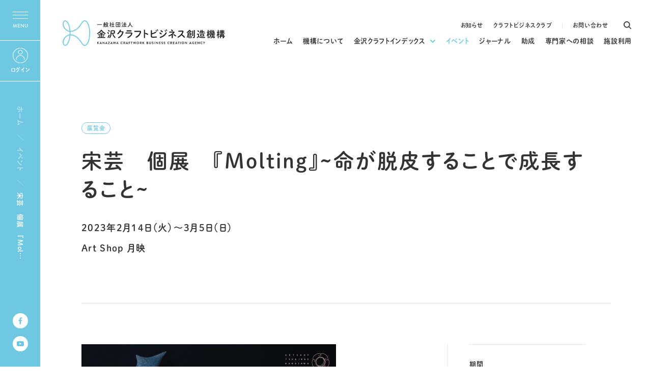

--- FILE ---
content_type: text/html; charset=UTF-8
request_url: https://www.kanazawacraft.jp/event/event-3166/
body_size: 11973
content:
<!DOCTYPE html>
<html lang="ja">
<head prefix="og: http://ogp.me/ns#">
<meta charset="UTF-8">
<meta name="viewport" content="width=device-width,initial-scale=1.0,user-scalable=no">
<meta http-equiv="X-UA-Compatible" content="chrome=1">
<meta name="format-detection" content="telephone=no">

		<meta name="robots" content="index, follow" />
	<meta name="description" content="中国の清華大学を卒業し金沢美術工芸大学の修士修了後、博士課程で制作を続けている宋芸さんの個展を開催します。宋さんは、シャーモンド(彩石)を使い様々な陶造形を制作しています。シャモットを練りこみ色の組み合わせをいかした作品、シャモットにより強度が増し時間や空間の連続性を表現する作品、そして釉薬と組み合わせで、まるで釉薬がシャモットを抱き込んでいくように形づくられる表現など、次々に挑戦しています。作家在廊：2/14, 2/26, 3/1の予定">
	<title>宋芸　個展　『Molting』~命が脱皮することで成長すること~｜イベント情報｜金沢クラフトビジネス創造機構</title>
	<meta property="og:url" content="https://www.kanazawacraft.jp/event/event-3166/">
	<meta property="og:type" content="article">
	<meta property="og:title" content="宋芸　個展　『Molting』~命が脱皮することで成長すること~｜イベント情報｜金沢クラフトビジネス創造機構">
	<meta property="og:description" content="中国の清華大学を卒業し金沢美術工芸大学の修士修了後、博士課程で制作を続けている宋芸さんの個展を開催します。宋さんは、シャーモンド(彩石)を使い様々な陶造形を制作しています。シャモットを練りこみ色の組み合わせをいかした作品、シャモットにより強度が増し時間や空間の連続性を表現する作品、そして釉薬と組み合わせで、まるで釉薬がシャモットを抱き込んでいくように形づくられる表現など、次々に挑戦しています。作家在廊：2/14, 2/26, 3/1の予定">
	<meta property="og:site_name" content="金沢クラフトビジネス創造機構">
	<meta property="og:image" content="https://www.kanazawacraft.jp/sys/wp-content/themes/craftbusiness/common/images/kanazawacraft_ogp_img.png">
	<meta name="twitter:card" content="summary_large_image">
	<link rel="canonical" href="https://www.kanazawacraft.jp/event/event-3166/">

		<meta name='robots' content='max-image-preview:large' />
<link rel='dns-prefetch' href='//cdnjs.cloudflare.com' />
<link rel='dns-prefetch' href='//s.w.org' />
<script type="text/javascript">
window._wpemojiSettings = {"baseUrl":"https:\/\/s.w.org\/images\/core\/emoji\/14.0.0\/72x72\/","ext":".png","svgUrl":"https:\/\/s.w.org\/images\/core\/emoji\/14.0.0\/svg\/","svgExt":".svg","source":{"concatemoji":"https:\/\/www.kanazawacraft.jp\/sys\/wp-includes\/js\/wp-emoji-release.min.js?ver=6.0.11"}};
/*! This file is auto-generated */
!function(e,a,t){var n,r,o,i=a.createElement("canvas"),p=i.getContext&&i.getContext("2d");function s(e,t){var a=String.fromCharCode,e=(p.clearRect(0,0,i.width,i.height),p.fillText(a.apply(this,e),0,0),i.toDataURL());return p.clearRect(0,0,i.width,i.height),p.fillText(a.apply(this,t),0,0),e===i.toDataURL()}function c(e){var t=a.createElement("script");t.src=e,t.defer=t.type="text/javascript",a.getElementsByTagName("head")[0].appendChild(t)}for(o=Array("flag","emoji"),t.supports={everything:!0,everythingExceptFlag:!0},r=0;r<o.length;r++)t.supports[o[r]]=function(e){if(!p||!p.fillText)return!1;switch(p.textBaseline="top",p.font="600 32px Arial",e){case"flag":return s([127987,65039,8205,9895,65039],[127987,65039,8203,9895,65039])?!1:!s([55356,56826,55356,56819],[55356,56826,8203,55356,56819])&&!s([55356,57332,56128,56423,56128,56418,56128,56421,56128,56430,56128,56423,56128,56447],[55356,57332,8203,56128,56423,8203,56128,56418,8203,56128,56421,8203,56128,56430,8203,56128,56423,8203,56128,56447]);case"emoji":return!s([129777,127995,8205,129778,127999],[129777,127995,8203,129778,127999])}return!1}(o[r]),t.supports.everything=t.supports.everything&&t.supports[o[r]],"flag"!==o[r]&&(t.supports.everythingExceptFlag=t.supports.everythingExceptFlag&&t.supports[o[r]]);t.supports.everythingExceptFlag=t.supports.everythingExceptFlag&&!t.supports.flag,t.DOMReady=!1,t.readyCallback=function(){t.DOMReady=!0},t.supports.everything||(n=function(){t.readyCallback()},a.addEventListener?(a.addEventListener("DOMContentLoaded",n,!1),e.addEventListener("load",n,!1)):(e.attachEvent("onload",n),a.attachEvent("onreadystatechange",function(){"complete"===a.readyState&&t.readyCallback()})),(e=t.source||{}).concatemoji?c(e.concatemoji):e.wpemoji&&e.twemoji&&(c(e.twemoji),c(e.wpemoji)))}(window,document,window._wpemojiSettings);
</script>
<style type="text/css">
img.wp-smiley,
img.emoji {
	display: inline !important;
	border: none !important;
	box-shadow: none !important;
	height: 1em !important;
	width: 1em !important;
	margin: 0 0.07em !important;
	vertical-align: -0.1em !important;
	background: none !important;
	padding: 0 !important;
}
</style>
	<link rel='stylesheet' id='wp-block-library-css'  href='https://www.kanazawacraft.jp/sys/wp-includes/css/dist/block-library/style.min.css?ver=6.0.11' type='text/css' media='all' />
<style id='wp-block-library-theme-inline-css' type='text/css'>
.wp-block-audio figcaption{color:#555;font-size:13px;text-align:center}.is-dark-theme .wp-block-audio figcaption{color:hsla(0,0%,100%,.65)}.wp-block-code{border:1px solid #ccc;border-radius:4px;font-family:Menlo,Consolas,monaco,monospace;padding:.8em 1em}.wp-block-embed figcaption{color:#555;font-size:13px;text-align:center}.is-dark-theme .wp-block-embed figcaption{color:hsla(0,0%,100%,.65)}.blocks-gallery-caption{color:#555;font-size:13px;text-align:center}.is-dark-theme .blocks-gallery-caption{color:hsla(0,0%,100%,.65)}.wp-block-image figcaption{color:#555;font-size:13px;text-align:center}.is-dark-theme .wp-block-image figcaption{color:hsla(0,0%,100%,.65)}.wp-block-pullquote{border-top:4px solid;border-bottom:4px solid;margin-bottom:1.75em;color:currentColor}.wp-block-pullquote__citation,.wp-block-pullquote cite,.wp-block-pullquote footer{color:currentColor;text-transform:uppercase;font-size:.8125em;font-style:normal}.wp-block-quote{border-left:.25em solid;margin:0 0 1.75em;padding-left:1em}.wp-block-quote cite,.wp-block-quote footer{color:currentColor;font-size:.8125em;position:relative;font-style:normal}.wp-block-quote.has-text-align-right{border-left:none;border-right:.25em solid;padding-left:0;padding-right:1em}.wp-block-quote.has-text-align-center{border:none;padding-left:0}.wp-block-quote.is-large,.wp-block-quote.is-style-large,.wp-block-quote.is-style-plain{border:none}.wp-block-search .wp-block-search__label{font-weight:700}:where(.wp-block-group.has-background){padding:1.25em 2.375em}.wp-block-separator.has-css-opacity{opacity:.4}.wp-block-separator{border:none;border-bottom:2px solid;margin-left:auto;margin-right:auto}.wp-block-separator.has-alpha-channel-opacity{opacity:1}.wp-block-separator:not(.is-style-wide):not(.is-style-dots){width:100px}.wp-block-separator.has-background:not(.is-style-dots){border-bottom:none;height:1px}.wp-block-separator.has-background:not(.is-style-wide):not(.is-style-dots){height:2px}.wp-block-table thead{border-bottom:3px solid}.wp-block-table tfoot{border-top:3px solid}.wp-block-table td,.wp-block-table th{padding:.5em;border:1px solid;word-break:normal}.wp-block-table figcaption{color:#555;font-size:13px;text-align:center}.is-dark-theme .wp-block-table figcaption{color:hsla(0,0%,100%,.65)}.wp-block-video figcaption{color:#555;font-size:13px;text-align:center}.is-dark-theme .wp-block-video figcaption{color:hsla(0,0%,100%,.65)}.wp-block-template-part.has-background{padding:1.25em 2.375em;margin-top:0;margin-bottom:0}
</style>
<style id='global-styles-inline-css' type='text/css'>
body{--wp--preset--color--black: #000000;--wp--preset--color--cyan-bluish-gray: #abb8c3;--wp--preset--color--white: #ffffff;--wp--preset--color--pale-pink: #f78da7;--wp--preset--color--vivid-red: #cf2e2e;--wp--preset--color--luminous-vivid-orange: #ff6900;--wp--preset--color--luminous-vivid-amber: #fcb900;--wp--preset--color--light-green-cyan: #7bdcb5;--wp--preset--color--vivid-green-cyan: #00d084;--wp--preset--color--pale-cyan-blue: #8ed1fc;--wp--preset--color--vivid-cyan-blue: #0693e3;--wp--preset--color--vivid-purple: #9b51e0;--wp--preset--gradient--vivid-cyan-blue-to-vivid-purple: linear-gradient(135deg,rgba(6,147,227,1) 0%,rgb(155,81,224) 100%);--wp--preset--gradient--light-green-cyan-to-vivid-green-cyan: linear-gradient(135deg,rgb(122,220,180) 0%,rgb(0,208,130) 100%);--wp--preset--gradient--luminous-vivid-amber-to-luminous-vivid-orange: linear-gradient(135deg,rgba(252,185,0,1) 0%,rgba(255,105,0,1) 100%);--wp--preset--gradient--luminous-vivid-orange-to-vivid-red: linear-gradient(135deg,rgba(255,105,0,1) 0%,rgb(207,46,46) 100%);--wp--preset--gradient--very-light-gray-to-cyan-bluish-gray: linear-gradient(135deg,rgb(238,238,238) 0%,rgb(169,184,195) 100%);--wp--preset--gradient--cool-to-warm-spectrum: linear-gradient(135deg,rgb(74,234,220) 0%,rgb(151,120,209) 20%,rgb(207,42,186) 40%,rgb(238,44,130) 60%,rgb(251,105,98) 80%,rgb(254,248,76) 100%);--wp--preset--gradient--blush-light-purple: linear-gradient(135deg,rgb(255,206,236) 0%,rgb(152,150,240) 100%);--wp--preset--gradient--blush-bordeaux: linear-gradient(135deg,rgb(254,205,165) 0%,rgb(254,45,45) 50%,rgb(107,0,62) 100%);--wp--preset--gradient--luminous-dusk: linear-gradient(135deg,rgb(255,203,112) 0%,rgb(199,81,192) 50%,rgb(65,88,208) 100%);--wp--preset--gradient--pale-ocean: linear-gradient(135deg,rgb(255,245,203) 0%,rgb(182,227,212) 50%,rgb(51,167,181) 100%);--wp--preset--gradient--electric-grass: linear-gradient(135deg,rgb(202,248,128) 0%,rgb(113,206,126) 100%);--wp--preset--gradient--midnight: linear-gradient(135deg,rgb(2,3,129) 0%,rgb(40,116,252) 100%);--wp--preset--duotone--dark-grayscale: url('#wp-duotone-dark-grayscale');--wp--preset--duotone--grayscale: url('#wp-duotone-grayscale');--wp--preset--duotone--purple-yellow: url('#wp-duotone-purple-yellow');--wp--preset--duotone--blue-red: url('#wp-duotone-blue-red');--wp--preset--duotone--midnight: url('#wp-duotone-midnight');--wp--preset--duotone--magenta-yellow: url('#wp-duotone-magenta-yellow');--wp--preset--duotone--purple-green: url('#wp-duotone-purple-green');--wp--preset--duotone--blue-orange: url('#wp-duotone-blue-orange');--wp--preset--font-size--small: 13px;--wp--preset--font-size--medium: 20px;--wp--preset--font-size--large: 36px;--wp--preset--font-size--x-large: 42px;}.has-black-color{color: var(--wp--preset--color--black) !important;}.has-cyan-bluish-gray-color{color: var(--wp--preset--color--cyan-bluish-gray) !important;}.has-white-color{color: var(--wp--preset--color--white) !important;}.has-pale-pink-color{color: var(--wp--preset--color--pale-pink) !important;}.has-vivid-red-color{color: var(--wp--preset--color--vivid-red) !important;}.has-luminous-vivid-orange-color{color: var(--wp--preset--color--luminous-vivid-orange) !important;}.has-luminous-vivid-amber-color{color: var(--wp--preset--color--luminous-vivid-amber) !important;}.has-light-green-cyan-color{color: var(--wp--preset--color--light-green-cyan) !important;}.has-vivid-green-cyan-color{color: var(--wp--preset--color--vivid-green-cyan) !important;}.has-pale-cyan-blue-color{color: var(--wp--preset--color--pale-cyan-blue) !important;}.has-vivid-cyan-blue-color{color: var(--wp--preset--color--vivid-cyan-blue) !important;}.has-vivid-purple-color{color: var(--wp--preset--color--vivid-purple) !important;}.has-black-background-color{background-color: var(--wp--preset--color--black) !important;}.has-cyan-bluish-gray-background-color{background-color: var(--wp--preset--color--cyan-bluish-gray) !important;}.has-white-background-color{background-color: var(--wp--preset--color--white) !important;}.has-pale-pink-background-color{background-color: var(--wp--preset--color--pale-pink) !important;}.has-vivid-red-background-color{background-color: var(--wp--preset--color--vivid-red) !important;}.has-luminous-vivid-orange-background-color{background-color: var(--wp--preset--color--luminous-vivid-orange) !important;}.has-luminous-vivid-amber-background-color{background-color: var(--wp--preset--color--luminous-vivid-amber) !important;}.has-light-green-cyan-background-color{background-color: var(--wp--preset--color--light-green-cyan) !important;}.has-vivid-green-cyan-background-color{background-color: var(--wp--preset--color--vivid-green-cyan) !important;}.has-pale-cyan-blue-background-color{background-color: var(--wp--preset--color--pale-cyan-blue) !important;}.has-vivid-cyan-blue-background-color{background-color: var(--wp--preset--color--vivid-cyan-blue) !important;}.has-vivid-purple-background-color{background-color: var(--wp--preset--color--vivid-purple) !important;}.has-black-border-color{border-color: var(--wp--preset--color--black) !important;}.has-cyan-bluish-gray-border-color{border-color: var(--wp--preset--color--cyan-bluish-gray) !important;}.has-white-border-color{border-color: var(--wp--preset--color--white) !important;}.has-pale-pink-border-color{border-color: var(--wp--preset--color--pale-pink) !important;}.has-vivid-red-border-color{border-color: var(--wp--preset--color--vivid-red) !important;}.has-luminous-vivid-orange-border-color{border-color: var(--wp--preset--color--luminous-vivid-orange) !important;}.has-luminous-vivid-amber-border-color{border-color: var(--wp--preset--color--luminous-vivid-amber) !important;}.has-light-green-cyan-border-color{border-color: var(--wp--preset--color--light-green-cyan) !important;}.has-vivid-green-cyan-border-color{border-color: var(--wp--preset--color--vivid-green-cyan) !important;}.has-pale-cyan-blue-border-color{border-color: var(--wp--preset--color--pale-cyan-blue) !important;}.has-vivid-cyan-blue-border-color{border-color: var(--wp--preset--color--vivid-cyan-blue) !important;}.has-vivid-purple-border-color{border-color: var(--wp--preset--color--vivid-purple) !important;}.has-vivid-cyan-blue-to-vivid-purple-gradient-background{background: var(--wp--preset--gradient--vivid-cyan-blue-to-vivid-purple) !important;}.has-light-green-cyan-to-vivid-green-cyan-gradient-background{background: var(--wp--preset--gradient--light-green-cyan-to-vivid-green-cyan) !important;}.has-luminous-vivid-amber-to-luminous-vivid-orange-gradient-background{background: var(--wp--preset--gradient--luminous-vivid-amber-to-luminous-vivid-orange) !important;}.has-luminous-vivid-orange-to-vivid-red-gradient-background{background: var(--wp--preset--gradient--luminous-vivid-orange-to-vivid-red) !important;}.has-very-light-gray-to-cyan-bluish-gray-gradient-background{background: var(--wp--preset--gradient--very-light-gray-to-cyan-bluish-gray) !important;}.has-cool-to-warm-spectrum-gradient-background{background: var(--wp--preset--gradient--cool-to-warm-spectrum) !important;}.has-blush-light-purple-gradient-background{background: var(--wp--preset--gradient--blush-light-purple) !important;}.has-blush-bordeaux-gradient-background{background: var(--wp--preset--gradient--blush-bordeaux) !important;}.has-luminous-dusk-gradient-background{background: var(--wp--preset--gradient--luminous-dusk) !important;}.has-pale-ocean-gradient-background{background: var(--wp--preset--gradient--pale-ocean) !important;}.has-electric-grass-gradient-background{background: var(--wp--preset--gradient--electric-grass) !important;}.has-midnight-gradient-background{background: var(--wp--preset--gradient--midnight) !important;}.has-small-font-size{font-size: var(--wp--preset--font-size--small) !important;}.has-medium-font-size{font-size: var(--wp--preset--font-size--medium) !important;}.has-large-font-size{font-size: var(--wp--preset--font-size--large) !important;}.has-x-large-font-size{font-size: var(--wp--preset--font-size--x-large) !important;}
</style>
<link rel='stylesheet' id='search-filter-plugin-styles-css'  href='https://www.kanazawacraft.jp/sys/wp-content/plugins/search-filter-pro/public/assets/css/search-filter.min.css?ver=2.5.11' type='text/css' media='all' />
<link rel='stylesheet' id='swiper-style-css'  href='https://cdnjs.cloudflare.com/ajax/libs/Swiper/5.4.5/css/swiper.css?ver=6.0.11' type='text/css' media='all' />
<link rel='stylesheet' id='event-style-css'  href='https://www.kanazawacraft.jp/sys/wp-content/themes/craftbusiness/css/event.css?220916074932&#038;ver=6.0.11' type='text/css' media='all' />
<script type='text/javascript' src='https://www.kanazawacraft.jp/sys/wp-includes/js/jquery/jquery.min.js?ver=3.6.0' id='jquery-core-js'></script>
<script type='text/javascript' src='https://www.kanazawacraft.jp/sys/wp-includes/js/jquery/jquery-migrate.min.js?ver=3.3.2' id='jquery-migrate-js'></script>
<script type='text/javascript' id='search-filter-plugin-build-js-extra'>
/* <![CDATA[ */
var SF_LDATA = {"ajax_url":"https:\/\/www.kanazawacraft.jp\/sys\/wp-admin\/admin-ajax.php","home_url":"https:\/\/www.kanazawacraft.jp\/","extensions":[]};
/* ]]> */
</script>
<script type='text/javascript' src='https://www.kanazawacraft.jp/sys/wp-content/plugins/search-filter-pro/public/assets/js/search-filter-build.min.js?ver=2.5.11' id='search-filter-plugin-build-js'></script>
<script type='text/javascript' src='https://www.kanazawacraft.jp/sys/wp-content/plugins/search-filter-pro/public/assets/js/chosen.jquery.min.js?ver=2.5.11' id='search-filter-plugin-chosen-js'></script>
<script type='text/javascript' src='https://cdnjs.cloudflare.com/ajax/libs/object-fit-images/3.2.4/ofi.min.js?ver=6.0.11' id='ofi-min-js'></script>
<link rel="https://api.w.org/" href="https://www.kanazawacraft.jp/wp-json/" /><link rel="alternate" type="application/json" href="https://www.kanazawacraft.jp/wp-json/wp/v2/event/3166" /><link rel="EditURI" type="application/rsd+xml" title="RSD" href="https://www.kanazawacraft.jp/sys/xmlrpc.php?rsd" />
<link rel="wlwmanifest" type="application/wlwmanifest+xml" href="https://www.kanazawacraft.jp/sys/wp-includes/wlwmanifest.xml" /> 
<link rel="canonical" href="https://www.kanazawacraft.jp/event/event-3166/" />
<link rel='shortlink' href='https://www.kanazawacraft.jp/?p=3166' />
<link rel="alternate" type="application/json+oembed" href="https://www.kanazawacraft.jp/wp-json/oembed/1.0/embed?url=https%3A%2F%2Fwww.kanazawacraft.jp%2Fevent%2Fevent-3166%2F" />
<link rel="alternate" type="text/xml+oembed" href="https://www.kanazawacraft.jp/wp-json/oembed/1.0/embed?url=https%3A%2F%2Fwww.kanazawacraft.jp%2Fevent%2Fevent-3166%2F&#038;format=xml" />
<!-- Markup (JSON-LD) structured in schema.org ver.4.8.1 START -->
<script type="application/ld+json">
{
    "@context": "https://schema.org",
    "@type": "BreadcrumbList",
    "itemListElement": [
        {
            "@type": "ListItem",
            "position": 1,
            "item": {
                "@id": "https://www.kanazawacraft.jp",
                "name": "ホーム"
            }
        },
        {
            "@type": "ListItem",
            "position": 2,
            "item": {
                "@id": "https://www.kanazawacraft.jp/event/",
                "name": "イベント"
            }
        },
        {
            "@type": "ListItem",
            "position": 3,
            "item": {
                "@id": "https://www.kanazawacraft.jp/event_cat/exhibition/",
                "name": "展覧会"
            }
        },
        {
            "@type": "ListItem",
            "position": 4,
            "item": {
                "@id": "https://www.kanazawacraft.jp/event/event-3166/",
                "name": "宋芸　個展　『Molting』~命が脱皮することで成長すること~"
            }
        }
    ]
}
</script>
<!-- Markup (JSON-LD) structured in schema.org END -->
<link rel="icon" href="https://www.kanazawacraft.jp/sys/wp-content/uploads/2022/03/cropped-favicon-32x32.jpg" sizes="32x32" />
<link rel="icon" href="https://www.kanazawacraft.jp/sys/wp-content/uploads/2022/03/cropped-favicon-192x192.jpg" sizes="192x192" />
<link rel="apple-touch-icon" href="https://www.kanazawacraft.jp/sys/wp-content/uploads/2022/03/cropped-favicon-180x180.jpg" />
<meta name="msapplication-TileImage" content="https://www.kanazawacraft.jp/sys/wp-content/uploads/2022/03/cropped-favicon-270x270.jpg" />
<!-- adminbarをページ下部に固定 -->

<!-- Favicon -->
<link rel="shortcut icon" href="/favicon.ico?ver220303" />

<!-- fonts -->
<script type="text/javascript" src="//typesquare.com/3/tsst/script/ja/typesquare.js?61fba78a502c4c1385142f56ac1e02e5" charset="utf-8"></script>
<script>
(function(d) {
	var config = {
		kitId: 'oyq5gpl',
		scriptTimeout: 3000,
		async: true
	},
	h=d.documentElement,t=setTimeout(function(){h.className=h.className.replace(/\bwf-loading\b/g,"")+" wf-inactive";},config.scriptTimeout),tk=d.createElement("script"),f=false,s=d.getElementsByTagName("script")[0],a;h.className+=" wf-loading";tk.src='https://use.typekit.net/'+config.kitId+'.js';tk.async=true;tk.onload=tk.onreadystatechange=function(){a=this.readyState;if(f||a&&a!="complete"&&a!="loaded")return;f=true;clearTimeout(t);try{Typekit.load(config)}catch(e){}};s.parentNode.insertBefore(tk,s)
})(document);
</script>
<script src="https://cdnjs.cloudflare.com/ajax/libs/jquery-cookie/1.4.1/jquery.cookie.js"></script>

<!-- Google Analytics -->
<script>
(function(i,s,o,g,r,a,m){i['GoogleAnalyticsObject']=r;i[r]=i[r]||function(){
	(i[r].q=i[r].q||[]).push(arguments)},i[r].l=1*new Date();a=s.createElement(o),
	m=s.getElementsByTagName(o)[0];a.async=1;a.src=g;m.parentNode.insertBefore(a,m)
})(window,document,'script','//www.google-analytics.com/analytics.js','ga');

ga('create', 'UA-72553656-1', 'auto');
ga('send', 'pageview');

</script>
<!-- Google Analytics 終わり -->
</head>

<body id="page" class="preload under-page ">
<div class="loading">
	<div class="loading-animation">
		<div class="loading-logo">
			<img src="https://www.kanazawacraft.jp/sys/wp-content/themes/craftbusiness/common/images/loading_logo.svg" alt="金沢クラフトビジネス創造機構">
		</div>
	</div>
</div>

<div class="pageWrap">
	<header>
					<div class="header-logo">
				<a href="/"><img src="https://www.kanazawacraft.jp/sys/wp-content/themes/craftbusiness/common/images/logo.svg" alt="金沢クラフトビジネス創造機構"></a>
			</div>
				<nav class="global-nav">
			<ul class="aside-menu-list">
				<li><a href="/news/" class="hover-item"><span class="line-b c-none c-none-b mb">お知らせ</span></a></li>
				<li><a href="/craft-business-club/" class="hover-item"><span class="line-b c-none c-none-b mb">クラフトビジネスクラブ</span></a></li>
				<li><a href="/contact/" class="hover-item"><span class="line-b c-none c-none-b mb">お問い合わせ</span></a></li>
				<li class="search js-modal-search-open"></li>
			</ul>
			<ul class="global-menu-list">
				<li><a href="/" class="hover-item"><span class="line-b c-none c-none-b mb">ホーム</span></a></li>
				<li><a href="/about/" class="hover-item"><span class="line-b c-none c-none-b mb">機構について</span></a></li>
				<li class="is-child ">
					<a href="#" class="hover-item js-modal-open"><span class="line-b c-none c-none-b mb">金沢クラフトインデックス</span></a>
					<div class="modal js-modal">
						<div class="modal__overlay js-modal-close"></div>
						<div class="modal__content">
							<div class="megamenu-inner">
								<div class="index-item">
									<dl>
										<dt>
											金沢クラフト<br>
											インデックス
										</dt>
										<dd>
											金沢の工芸のつくり手や工房・ショップ・ギャラリー・美術館情報をまとめたデータベースです。
										</dd>
									</dl>
									<div class="more-btn onlink">
										<a href="/craftindex/"><span class="circle"><em></em></span><span class="txt">詳しく見る</span></a>
									</div>
								</div>
								<ul class="menu-list">
									<li>
										<a href="/craftsindexmap/" class="hover-item">
											<figure><img src="https://www.kanazawacraft.jp/sys/wp-content/themes/craftbusiness/common/images/megamenu01.jpg" alt="KANAZAWA CRAFT INDEX MAP" class="ofi-img"></figure>
											<dl>
												<dt>金沢の工芸ショップ・ギャラリー・美術館を巡るマップ</dt>
												<dd><span class="line-b">KANAZAWA CRAFT <br class="pcbr">INDEX<em>MAP</em></span></dd>
											</dl>
										</a>
									</li>
									<li>
										<a href="/craftindex/database/" class="hover-item">
											<figure><img src="https://www.kanazawacraft.jp/sys/wp-content/themes/craftbusiness/common/images/megamenu02.jpg" alt="KANAZAWA CRAFT INDEX DATABASE" class="ofi-img"></figure>
											<dl>
												<dt>金沢の工芸のつくり手や店舗・施設情報のデータベース</dt>
												<dd><span class="line-b">KANAZAWA CRAFT <br class="pcbr">INDEX<em>DATABASE</em></span></dd>
											</dl>
										</a>
									</li>
								</ul>
							</div>
						</div>
					</div>
				</li>
				<li class="current"><a href="/event/" class="hover-item"><span class="line-b c-none c-none-b mb">イベント</span></a></li>
				<li><a href="/journal/" class="hover-item"><span class="line-b c-none c-none-b mb">ジャーナル</span></a></li>
				<li><a href="/grants/" class="hover-item"><span class="line-b c-none c-none-b mb">助成</span></a></li>
				<li><a href="/management-support/" class="hover-item"><span class="line-b c-none c-none-b mb">専門家への相談</span></a></li>
				<li><a href="/rental/" class="hover-item"><span class="line-b c-none c-none-b mb">施設利用</span></a></li>
			</ul>
		</nav>

		<div class="trigger-menu-box">
			<div class="trigger">
				<p class="menu-trigger">
					<span></span>
					<span></span>
					<span></span>
				</p>
			</div>
						<div class="login">
				<a href="/club-member/login/">
					<span>ログイン</span>
				</a>
			</div>
					</div>
	</header>
<div class="container">
	<div class="page-content">
		<div class="page-head-title article detail event inview-fade fade-up">
			<div class="head-title">
				<h1>宋芸　個展　『Molting』~命が脱皮することで成長すること~</h1>
			</div>

			<div class="head-info">
								<p class="category">
					展覧会					</p>
											</div>
									<div class="head-event-info">
											<p class="period">2023年2月14日（火）〜3月5日（日）</p>
														<p class="price">Art Shop 月映</p>
						</div>
					</div>
				<div class="event-body-wrap inview-delay">
					<div class="article-body-section inview-fade fade-up">
								<figure class="thumbnail">
										<img src="https://www.kanazawacraft.jp/sys/wp-content/uploads/2023/02/7bf0c73225ae0d99233f2286a2794316-500x338-1.jpg" alt="宋芸　個展　『Molting』~命が脱皮することで成長すること~">
									</figure>
								
<p>中国の清華大学を卒業し金沢美術工芸大学の修士修了後、博士課程で制作を続けている宋芸さんの個展を開催します。</p>



<p>宋さんは、シャーモンド(彩石)を使い様々な陶造形を制作しています。シャモットを練りこみ色の組み合わせをいかした作品、シャモットにより強度が増し時間や空間の連続性を表現する作品、そして釉薬と組み合わせで、まるで釉薬がシャモットを抱き込んでいくように形づくられる表現など、次々に挑戦しています。</p>



<p>作家在廊：2/14, 2/26, 3/1の予定</p>
				
							</div>
					<div class="article-aside-info inview-fade fade-up">
				
<ul class="aside-info-list">
	<li>
		<dl>
			<dt>期間</dt>
			<dd>
														<p>2023年2月14日（火）〜3月5日（日）</p>
												</dd>
		</dl>
	</li>
	<li>
		<dl>
			<dt>会場</dt>
			<dd>
				<p>Art Shop 月映</p>
								<p><a href="https://tsukibae.com/" class="hover-item" target="_blank"><span class="line-b c-b">https://tsukibae.com/</span></a></p>
							</dd>
		</dl>
	</li>
	<li class="map">
		<dl>
			<dt>住所</dt>
			<dd>
				<p>〒920-0854 石川県金沢市安江町18-10</p>
				<p><a href="http://maps.google.co.jp/maps?q=%E6%97%A5%E6%9C%AC%E3%80%81%E7%9F%B3%E5%B7%9D%E7%9C%8C%E9%87%91%E6%B2%A2%E5%B8%82%E5%AE%89%E6%B1%9F%E7%94%BA%EF%BC%91%EF%BC%98%E2%88%92%EF%BC%91%EF%BC%90&z=14" target="_blank" class="hover-item"><span class="line-b c-b">Google Maps</span></a></p>
			</dd>
		</dl>
	</li>
	<li>
		<dl>
			<dt>時間</dt>
			<dd>
				<p>10：00～18：00（最終日は16:00まで）</p>
			</dd>
		</dl>
	</li>
	<li>
		<dl>
			<dt>休場日</dt>
			<dd>
				<p>月曜(初日除く)火曜定休</p>
			</dd>
		</dl>
	</li>
	<li>
		<dl>
			<dt>料金</dt>
			<dd>
				<p>無料</p>
			</dd>
		</dl>
	</li>
	<li>
		<dl>
			<dt>定員</dt>
			<dd>
				<p>なし</p>
			</dd>
		</dl>
	</li>
	<li>
		<dl>
			<dt>URL</dt>
			<dd>
				<p><a href="https://tsukibae.com/exhibition/" target="_blank" class="hover-item"><span class="line-b c-b">https://tsukibae.com/exhibition/</span></a></p>
			</dd>
		</dl>
	</li>
	<li>
		<dl>
			<dt>お問い合わせ</dt>
			<dd>
				<p>ArtShop 月映<br />
〒920-0854<br />
石川県金沢市安江町18-10<br />
電話：076‐256‐5371</p>
			</dd>
		</dl>
	</li>
</ul>
			</div>
		</div>
						<div class="pager-section article inview-fade fade-up">
						<span class="prev">
									<a href="https://www.kanazawacraft.jp/event/event-3165/" rel="prev"><div class="slide-btn"><span class="arrow left"></span><span class="circle"><svg width="100" height="100" viewBox="0 0 100 100" fill="none" stroke="red" xmlns="http://www.w3.org/2000/svg"><circle cx="50" cy="50" r="49" stroke-width="2" class="svg-elem-1"></circle></svg></span></div><em>前のイベントへ</em></a>							</span>
						<a href="https://www.kanazawacraft.jp/event/" class="all">イベント一覧へ</a>
						<span class="next">
									<a href="https://www.kanazawacraft.jp/event/event-3191/" rel="next"><div class="slide-btn"><span class="arrow right"></span><span class="circle"><svg width="100" height="100" viewBox="0 0 100 100" fill="none" stroke="red" xmlns="http://www.w3.org/2000/svg"><circle cx="50" cy="50" r="49" stroke-width="2" class="svg-elem-1"></circle></svg></span></div><em>次のイベントへ</em></a>							</span>

					</div>
						<div class="article-others-section inview-fade fade-up">
	<div class="section-head-title">
		<h2>ほかのイベント</h2>
		<p class="subtitle">OTHER EVENTS</p>
	</div>
	<div class="swiper-container">
		<ul class="swiper-wrapper others-list">
									<li class="swiper-slide">
				<a href="https://www.kanazawacraft.jp/event/event-4910/" class="hover-item">
								
													<div class="status expectation">
						開催予定					</div>
					<div class="article-img">
						<figure>
															<img src="https://www.kanazawacraft.jp/sys/wp-content/uploads/2026/02/260226seminar.jpg" alt="セミナー「百貨店目線における日本の工芸」参加者募集について" class="ofi-img">
													</figure>
					</div>
										<div class="article-info">
													<div class="category">
								セミナー・講演会							</div>
												<dl>
							<dt><span class="line-b">セミナー「百貨店目線における日本の工芸」参加者募集について</span></dt>
							<dd>
								
																										<p class="period">2026年2月26日（木）</p>
																																		<p class="price">金沢クラフトビジネス創造機構　… ｜ 石川</p>
															</dd>
						</dl>
					</div>
				</a>
			</li>
					<li class="swiper-slide">
				<a href="https://www.kanazawacraft.jp/event/event-4863/" class="hover-item">
								
													<div class="status now">
						開催中					</div>
					<div class="article-img">
						<figure>
															<img src="https://www.kanazawacraft.jp/sys/wp-content/uploads/2025/12/1階⑨.jpg" alt="戸田奈都子 陶展「いろのうつわ」" class="ofi-img">
													</figure>
					</div>
										<div class="article-info">
													<div class="category">
								展覧会							</div>
												<dl>
							<dt><span class="line-b">戸田奈都子 陶展「いろのうつわ」</span></dt>
							<dd>
								
																										<p class="period">2026年1月14日（水）〜3月8日（日）</p>
																																		<p class="price">金沢・クラフト広坂 ｜ 石川</p>
															</dd>
						</dl>
					</div>
				</a>
			</li>
					<li class="swiper-slide">
				<a href="https://www.kanazawacraft.jp/event/event-4865/" class="hover-item">
								
													<div class="status end">
						終了					</div>
					<div class="article-img">
						<figure>
															<img src="https://www.kanazawacraft.jp/sys/wp-content/themes/craftbusiness/common/images/no_img.jpg" alt="瀬端 由美子 前田 真知子 二人展" class="ofi-img">
													</figure>
					</div>
										<div class="article-info">
													<div class="category">
								展覧会							</div>
												<dl>
							<dt><span class="line-b">瀬端 由美子 前田 真知子 二人展</span></dt>
							<dd>
								
																										<p class="period">2026年1月14日（水）〜1月25日（日）</p>
																																		<p class="price">金沢・クラフト広坂 ｜ 石川</p>
															</dd>
						</dl>
					</div>
				</a>
			</li>
					<li class="swiper-slide">
				<a href="https://www.kanazawacraft.jp/event/event-4861/" class="hover-item">
								
													<div class="status end">
						終了					</div>
					<div class="article-img">
						<figure>
															<img src="https://www.kanazawacraft.jp/sys/wp-content/uploads/2025/12/2階⑫.jpg" alt="加賀の雅展" class="ofi-img">
													</figure>
					</div>
										<div class="article-info">
													<div class="category">
								展覧会							</div>
												<dl>
							<dt><span class="line-b">加賀の雅展</span></dt>
							<dd>
								
																										<p class="period">2025年12月24日（水）〜2026年1月12日（月）</p>
																																		<p class="price">金沢・クラフト広坂 ｜ 石川</p>
															</dd>
						</dl>
					</div>
				</a>
			</li>
					<li class="swiper-slide">
				<a href="https://www.kanazawacraft.jp/event/event-4870/" class="hover-item">
								
													<div class="status end">
						終了					</div>
					<div class="article-img">
						<figure>
															<img src="https://www.kanazawacraft.jp/sys/wp-content/uploads/2025/12/⑲.jpg" alt="murmur minuit accessory 展" class="ofi-img">
													</figure>
					</div>
										<div class="article-info">
													<div class="category">
								展覧会							</div>
												<dl>
							<dt><span class="line-b">murmur minuit accessory 展</span></dt>
							<dd>
								
																										<p class="period">2025年12月17日（水）〜12月22日（月）</p>
																																		<p class="price">KOGEI Art Galle… ｜ 東京</p>
															</dd>
						</dl>
					</div>
				</a>
			</li>
					<li class="swiper-slide">
				<a href="https://www.kanazawacraft.jp/event/event-4868/" class="hover-item">
								
													<div class="status end">
						終了					</div>
					<div class="article-img">
						<figure>
															<img src="https://www.kanazawacraft.jp/sys/wp-content/uploads/2025/12/⑱.jpg" alt="Tsurubayashi maimi glass 展" class="ofi-img">
													</figure>
					</div>
										<div class="article-info">
													<div class="category">
								展覧会							</div>
												<dl>
							<dt><span class="line-b">Tsurubayashi maimi glass 展</span></dt>
							<dd>
								
																										<p class="period">2025年12月10日（水）〜12月15日（月）</p>
																																		<p class="price">KOGEI Art Galle… ｜ 東京</p>
															</dd>
						</dl>
					</div>
				</a>
			</li>
					<li class="swiper-slide">
				<a href="https://www.kanazawacraft.jp/event/event-4808/" class="hover-item">
								
													<div class="status end">
						終了					</div>
					<div class="article-img">
						<figure>
															<img src="https://www.kanazawacraft.jp/sys/wp-content/uploads/2025/11/1階⑧.jpg" alt="木本百合子 染めもの展" class="ofi-img">
													</figure>
					</div>
										<div class="article-info">
													<div class="category">
								展覧会							</div>
												<dl>
							<dt><span class="line-b">木本百合子 染めもの展</span></dt>
							<dd>
								
																										<p class="period">2025年12月9日（火）〜2026年1月12日（月）</p>
																																		<p class="price">金沢・クラフト広坂 ｜ 石川</p>
															</dd>
						</dl>
					</div>
				</a>
			</li>
					<li class="swiper-slide">
				<a href="https://www.kanazawacraft.jp/event/event-4777/" class="hover-item">
								
													<div class="status end">
						終了					</div>
					<div class="article-img">
						<figure>
															<img src="https://www.kanazawacraft.jp/sys/wp-content/uploads/2025/10/⑤卯辰山.jpg" alt="金沢卯辰山工芸工房　－表現と素材－" class="ofi-img">
													</figure>
					</div>
										<div class="article-info">
													<div class="category">
								展覧会							</div>
												<dl>
							<dt><span class="line-b">金沢卯辰山工芸工房　－表現と素材－</span></dt>
							<dd>
								
																										<p class="period">2025年12月6日（土）〜2026年1月29日（木）</p>
																																		<p class="price">KOGEI Art Galle… ｜ 東京</p>
															</dd>
						</dl>
					</div>
				</a>
			</li>
					<li class="swiper-slide">
				<a href="https://www.kanazawacraft.jp/event/event-4866/" class="hover-item">
								
													<div class="status end">
						終了					</div>
					<div class="article-img">
						<figure>
															<img src="https://www.kanazawacraft.jp/sys/wp-content/uploads/2025/12/⑰.jpg" alt="うつわといろとかたち展" class="ofi-img">
													</figure>
					</div>
										<div class="article-info">
													<div class="category">
								展覧会							</div>
												<dl>
							<dt><span class="line-b">うつわといろとかたち展</span></dt>
							<dd>
								
																										<p class="period">2025年12月3日（水）〜12月15日（月）</p>
																																		<p class="price">KOGEI Art Galle… ｜ 東京</p>
															</dd>
						</dl>
					</div>
				</a>
			</li>
					<li class="swiper-slide">
				<a href="https://www.kanazawacraft.jp/event/event-4772/" class="hover-item">
								
													<div class="status end">
						終了					</div>
					<div class="article-img">
						<figure>
															<img src="https://www.kanazawacraft.jp/sys/wp-content/uploads/2025/10/⑯.jpg" alt="GAUSS　チタンアクセサリー展 Vol.5" class="ofi-img">
													</figure>
					</div>
										<div class="article-info">
													<div class="category">
								展覧会							</div>
												<dl>
							<dt><span class="line-b">GAUSS　チタンアクセサリー展 Vol.5</span></dt>
							<dd>
								
																										<p class="period">2025年11月26日（水）〜12月1日（月）</p>
																																		<p class="price">KOGEI Art Galle… ｜ 東京</p>
															</dd>
						</dl>
					</div>
				</a>
			</li>
						</ul>
				<div class="swiper-item">
			<div class="swiper-button-prev">
				<div class="slide-btn">
					<span class="arrow left"></span>
					<span class="circle">
						<svg width="100" height="100" viewBox="0 0 100 100" fill="none" stroke="red" xmlns="http://www.w3.org/2000/svg"><circle cx="50" cy="50" r="49" stroke-width="2" class="svg-elem-1"></circle></svg>
					</span>
				</div>
			</div>
			<div class="swiper-button-next">
				<div class="slide-btn">
					<span class="arrow right"></span>
					<span class="circle">
						<svg width="100" height="100" viewBox="0 0 100 100" fill="none" stroke="red" xmlns="http://www.w3.org/2000/svg"><circle cx="50" cy="50" r="49" stroke-width="2" class="svg-elem-1"></circle></svg>
					</span>
				</div>
			</div>
			<div class="swiper-scrollbar"></div>
		</div>
			</div>
</div>
				
<div class="foot-contact-section">
	<a href="https://www.kanazawacraft.jp/contact/">
		<dl class="inview-fade fade-up">
			<dt>
				<span>CONTACT</span>
				お問い合わせ
			</dt>
			<dd>
				事業や助成などのご相談には<br>
				お問い合わせフォームをご利用ください。
				<div class="more-btn">
					<div class="more-btn-wrap"><span class="circle"><em></em></span></div>
				</div>
			</dd>
		</dl>
	</a>
</div>
	</div>
</div>
<div class="pagetop-grid" id="pagetop">
	<a href="#page">
		<img src="https://www.kanazawacraft.jp/sys/wp-content/themes/craftbusiness/common/images/pagetop.svg" alt="pagetop">
	</a>
</div>

<footer>
	<div class="footer-link-section">
		<div class="own-page">
			<div class="page-link-list">
				<ul>
					<li><a href="/" class="hover-item"><span class="line-b sp-none mb">ホーム</span></a></li>
					<li><a href="/rental/" class="hover-item"><span class="line-b sp-none mb">施設利用</span></a></li>
					<li><a href="/grants/" class="hover-item"><span class="line-b sp-none mb">助成情報</span></a></li>
					<!-- ↓ 20240722 追加 -->
					<li><a href="/management-support/" class="hover-item"><span class="line-b sp-none mb">専門家との相談</span></a></li>
					<!-- ↑ 20240722 追加 -->
					<li><a href="/craft-business-club/" class="hover-item"><span class="line-b sp-none mb">金沢クラフトビジネスクラブ</span></a></li>
				</ul>
			</div>
			<div class="page-link-list">
				<ul>
					<li class="is-child">
						<a href="/about/" class="hover-item"><span class="line-b sp-none mb">機構について</span></a>
						<span class="sp-btn"></span>
						<ul class="in-page">
							<li><a href="/about/#statement" class="hover-item"><span class="line-b c-none sp-none mb">ステートメント</span></a></li>
							<li><a href="/about/#action" class="hover-item"><span class="line-b c-none sp-none mb">活動について</span></a></li>
							<li><a href="/about/#logo" class="hover-item"><span class="line-b c-none c-none-w sp-none mb">ロゴについて</span></a></li>
							<li><a href="/about/#outline" class="hover-item"><span class="line-b c-none sp-none mb">組織概要</span></a></li>
							<li><a href="/about/#history" class="hover-item"><span class="line-b c-none sp-none mb">沿革</span></a></li>
							<li><a href="/about/#access" class="hover-item"><span class="line-b c-none sp-none mb">交通案内</span></a></li>
						</ul>
					</li>
					<li class="is-child">
						<a href="/craftindex/" class="hover-item"><span class="line-b sp-none mb">金沢クラフトインデックス</span></a>
						<span class="sp-btn"></span>
						<ul class="in-page">
							<li><a href="/craftsindexmap/" class="hover-item"><span class="line-b c-none sp-none mb">マップ</span></a></li>
							<li><a href="/craftindex/database/" class="hover-item"><span class="line-b c-none sp-none mb">データベース</span></a></li>
						</ul>
					</li>
				</ul>
			</div>
			<div class="page-link-list">
				<ul>
					<li><a href="/event/" class="hover-item"><span class="line-b sp-none mb">イベント情報</span></a></li>
					<li><a href="/news/" class="hover-item"><span class="line-b sp-none mb">お知らせ</span></a></li>
					<li><a href="/journal/" class="hover-item"><span class="line-b sp-none mb">ジャーナル</span></a></li>
					<li><a href="/contact/" class="hover-item"><span class="line-b sp-none mb">お問い合わせ</span></a></li>
				</ul>
			</div>

			<div class="page-link-list sp">
				<ul>
					<li><a href="/" class="hover-item"><span class="line-b sp-none mb">ホーム</span></a></li>
					<li class="is-child">
						<a href="/about/" class="hover-item"><span class="line-b sp-none mb">機構について</span></a>
						<span class="sp-btn"></span>
						<ul class="in-page">
							<li><a href="/about/#statement" class="hover-item"><span class="line-b c-none sp-none mb">ステートメント</span></a></li>
							<li><a href="/about/#action" class="hover-item"><span class="line-b c-none sp-none mb">活動について</span></a></li>
							<li><a href="/about/#logo" class="hover-item"><span class="line-b c-none c-none-w sp-none mb">ロゴについて</span></a></li>
							<li><a href="/about/#outline" class="hover-item"><span class="line-b c-none sp-none mb">組織概要</span></a></li>
							<li><a href="/about/#history" class="hover-item"><span class="line-b c-none sp-none mb">沿革</span></a></li>
							<li><a href="/about/#access" class="hover-item"><span class="line-b c-none sp-none mb">交通案内</span></a></li>
						</ul>
					</li>
					<li class="is-child">
						<a href="/craftindex/" class="hover-item"><span class="line-b sp-none mb">金沢クラフトインデックス</span></a>
						<span class="sp-btn"></span>
						<ul class="in-page">
							<li><a href="/craftsindexmap/" class="hover-item"><span class="line-b c-none sp-none mb">マップ</span></a></li>
							<li><a href="/craftindex/database/" class="hover-item"><span class="line-b c-none sp-none mb">データベース</span></a></li>
						</ul>
					</li>
					<li><a href="/event/" class="hover-item"><span class="line-b sp-none mb">イベント情報</span></a></li>
					<li><a href="/journal/" class="hover-item"><span class="line-b sp-none mb">ジャーナル</span></a></li>
					<li><a href="/grants/" class="hover-item"><span class="line-b sp-none mb">助成情報</span></a></li>
					<!-- ↓ 20240722 追加 -->
					<li><a href="/management-support/" class="hover-item"><span class="line-b sp-none mb">専門家との相談</span></a></li>
					<!-- ↑ 20240722 追加 -->
					<li><a href="/rental/" class="hover-item"><span class="line-b sp-none mb">施設利用</span></a></li>
					<li><a href="/news/" class="hover-item"><span class="line-b sp-none mb">お知らせ</span></a></li>
					<li><a href="/craft-business-club/" class="hover-item"><span class="line-b sp-none mb">金沢クラフトビジネスクラブ</span></a></li>
					<li><a href="/contact/" class="hover-item"><span class="line-b sp-none mb">お問い合わせ</span></a></li>
				</ul>
			</div>
		</div>
		<div class="out-page">
			<div class="page-link-list">
				<ul>
					<li><a href="https://www.kagayuzen.org/" target="_blank" class="hover-item"><span class="line-b mb">加賀友禅技術振興研究所</span></a></li>
					<li><a href="http://www.kanazawahaku-giken.jp/" target="_blank" class="hover-item"><span class="line-b mb">金沢箔技術振興研究所</span></a></li>
					<li><a href="https://kanazawa-kogeitriennale.com/archive/" target="_blank" class="hover-item"><span class="line-b mb">金沢・世界工芸トリエンナーレ</span></a></li>
					<!-- <li><a href="http://www.someori.jp/index.html" target="_blank" class="hover-item"><span class="line-b mb">金沢市染織作家協会</span></a></li> -->
				</ul>
			</div>
			<div class="page-link-list">
				<p>【伝統的工芸品指定産地】</p>
				<ul>
					<li><a href="http://www.kagayuzen.or.jp/" target="_blank" class="hover-item"><span class="line-b mb">協同組合加賀染振興協会</span></a></li>
					<li><a href="http://kanazawa-butsudan.or.jp/" target="_blank" class="hover-item"><span class="line-b mb">金沢仏壇商工業協同組合</span></a></li>
					<li><a href="http://www.kaganui.or.jp/" target="_blank" class="hover-item"><span class="line-b mb">石川県加賀刺繍協同組合</span></a></li>
				</ul>
			</div>
		</div>
		<ul class="bnr-link-list">
			<li><a href="https://ginzanokanazawa.jp/" target="_blank"><img src="https://www.kanazawacraft.jp/sys/wp-content/themes/craftbusiness/common/images/footer_bnr_link01.jpg?ver202405" alt="銀座の金沢"></a></li>
			<li><a href="http://www.crafts-hirosaka.jp/" target="_blank"><img src="https://www.kanazawacraft.jp/sys/wp-content/themes/craftbusiness/common/images/footer_bnr_link02.jpg" alt="金沢・クラフト広場"></a></li>
			<li><a href="https://www4.city.kanazawa.lg.jp/index.html" target="_blank"><img src="https://www.kanazawacraft.jp/sys/wp-content/themes/craftbusiness/common/images/footer_bnr_link03.jpg" alt="いいね金沢"></a></li>
		</ul>
	</div>
	<div class="footer-inner-t">
		<div class="footer-logo">
			<img src="https://www.kanazawacraft.jp/sys/wp-content/themes/craftbusiness/common/images/logo.svg" alt="金沢クラフトビジネス創造機構">
		</div>
		<div class="footer-company">
			<div class="company-info">
				〒920-0961<br>
				石川県金沢市香林坊2-4-30 <br class="spbr">香林坊ラモーダ 8F<br>
				Tel. 076-265-5107 / Fax. 076-265-5108
			</div>
			<a href="https://goo.gl/maps/DmmEbjJSnPai3ovc7" target="_blank" class="hover-item"><span class="line-b mb">Google Maps</span></a>
		</div>
	</div>
	<div class="footer-inner-u">
		<ul class="own-rule-link">
			<li><a href="/privacypolicy/" class="hover-item"><span class="line-b mb">プライバシーポリシー</span></a></li>
			<li><a href="/craft-business-club/terms/" class="hover-item"><span class="line-b mb">利用規約</span></a></li>
		</ul>
		<p class="footer-copyright">&#169; KANAZAWA CRAFTWORK BUSINESS CREATION AGENCY. ALL RIGHTS RESERVED.</p>
	</div>
</footer>

<div class="side-menu-section">
	<div class="side-menu-inner">
								<div class="side-breadcrumbs">
				<ul class="side-breadcrumbs-list">
					<li>
						<a href="/">ホーム</a>
					</li>
					<li>
																																				<a href="/event/">イベント</a>
																																								<!-- ↓ 20240722 追加 -->
															<!-- ↑ 20240722 追加 -->
										</li>
															<li>
												<a href="https://www.kanazawacraft.jp/event/event-3166/">宋芸　個展　『Mol…</a>
					</li>
									</ul>
			</div>
				<ul class="sns-list">
			<li><a href="https://www.facebook.com/Kanazawa-Craftwork-Business-Creation-Agency-495327223846900" target="_blank"><img src="https://www.kanazawacraft.jp/sys/wp-content/themes/craftbusiness/common/images/icon_facebook.svg" alt="Facebook"></a></li>
			<!-- <li><a href="#" target="_blank"><img src="https://www.kanazawacraft.jp/sys/wp-content/themes/craftbusiness/common/images/icon_instagram.svg" alt="Instagram"></a></li>
			<li><a href="#" target="_blank"><img src="https://www.kanazawacraft.jp/sys/wp-content/themes/craftbusiness/common/images/icon_twitter.svg" alt="Twitter"></a></li> -->
			<li><a href="https://www.youtube.com/channel/UC6p0iZ5nA0jyH22BMAv5bxA" target="_blank"><img src="https://www.kanazawacraft.jp/sys/wp-content/themes/craftbusiness/common/images/icon_youtube.svg" alt="YouTube"></a></li>
		</ul>
	</div>
</div>

</div>

<div class="modal js-modal-search">
	<div class="modal__overlay js-modal-search-close"></div>
	<div class="modal__content">
		<div class="search-box">
			<span class="close-btn js-modal-search-close"></span>
			<form data-sf-form-id='507' data-is-rtl='0' data-maintain-state='' data-results-url='https://www.kanazawacraft.jp/search/' data-ajax-form-url='https://www.kanazawacraft.jp/?sfid=507&amp;sf_action=get_data&amp;sf_data=form' data-display-result-method='archive' data-use-history-api='1' data-template-loaded='0' data-lang-code='ja' data-ajax='0' data-init-paged='1' data-auto-update='' action='https://www.kanazawacraft.jp/search/' method='post' class='searchandfilter' id='search-filter-form-507' autocomplete='off' data-instance-count='1'><ul><li class="sf-field-search" data-sf-field-name="search" data-sf-field-type="search" data-sf-field-input-type="">		<label><input placeholder="検索するキーワードを入力してください" name="_sf_search[]" class="sf-input-text" type="text" value="" title=""></label>		</li></ul></form>			<form data-sf-form-id='509' data-is-rtl='0' data-maintain-state='' data-results-url='https://www.kanazawacraft.jp/search/' data-ajax-form-url='https://www.kanazawacraft.jp/?sfid=509&amp;sf_action=get_data&amp;sf_data=form' data-display-result-method='archive' data-use-history-api='1' data-template-loaded='0' data-lang-code='ja' data-ajax='0' data-init-paged='1' data-auto-update='1' action='https://www.kanazawacraft.jp/search/' method='post' class='searchandfilter' id='search-filter-form-509' autocomplete='off' data-instance-count='1'><ul><li class="sf-field-search" data-sf-field-name="search" data-sf-field-type="search" data-sf-field-input-type="">		<label><input placeholder="検索するキーワードを入力してください" name="_sf_search[]" class="sf-input-text" type="text" value="" title=""></label>		</li></ul></form>		</div>
	</div>
</div>

<div class="hamburger-overlay">
	<div class="hamburger-wrapper">
		<div class="sp-close">
			<p class="menu-trigger">
				<span></span>
				<span></span>
				<span></span>
			</p>
		</div>
		<div class="hamburger-logo">
			<a href="/">
				<img src="https://www.kanazawacraft.jp/sys/wp-content/themes/craftbusiness/common/images/hamburger_logo.svg" alt="金沢クラフトビジネス創造機構">
			</a>
		</div>
		<nav class="hamburger-global">
			<ul class="menu-list">
				<li><a href="/" class="hover-item"><span class="line-b c-w sp-none mb">ホーム</span></a></li>
			</ul>
			<ul class="menu-list">
				<li><a href="/rental/" class="hover-item"><span class="line-b c-w sp-none mb">施設利用</span></a></li>
				<li><a href="/grants/" class="hover-item"><span class="line-b c-w sp-none mb">助成情報</span></a></li>
				<!-- ↓ 20240722 追加 -->
				<li><a href="/management-support/" class="hover-item"><span class="line-b c-w sp-none mb">専門家との相談</span></a></li>
				<!-- ↑ 20240722 追加 -->
				<li><a href="/craft-business-club/" class="hover-item"><span class="line-b c-w sp-none mb">金沢クラフトビジネスクラブ</span></a></li>
			</ul>
			<ul class="menu-list">
				<li class="is-child">
					<a href="/about/" class="hover-item"><span class="line-b c-w sp-none mb">機構について</span></a>
					<span class="sp-btn"></span>
					<ul class="inpage">
						<li><a href="/about/#statement" class="hover-item"><span class="line-b c-none c-none-w sp-none mb">ステートメント</span></a></li>
						<li><a href="/about/#action" class="hover-item"><span class="line-b c-none c-none-w sp-none mb">活動について</span></a></li>
						<li><a href="/about/#logo" class="hover-item"><span class="line-b c-none c-none-w sp-none mb">ロゴについて</span></a></li>
						<li><a href="/about/#outline" class="hover-item"><span class="line-b c-none c-none-w sp-none mb">組織概要</span></a></li>
						<li><a href="/about/#history" class="hover-item"><span class="line-b c-none c-none-w sp-none mb">沿革</span></a></li>
						<li><a href="/about/#access" class="hover-item"><span class="line-b c-none c-none-w sp-none mb">交通案内</span></a></li>
					</ul>
				</li>
				<li class="is-child">
					<a href="/craftindex/" class="hover-item"><span class="line-b c-w sp-none mb">金沢クラフトインデックス</span></a>
					<span class="sp-btn"></span>
					<ul class="inpage">
						<li><a href="/craftsindexmap/" class="hover-item"><span class="line-b c-none c-none-w sp-none mb">マップ</span></a></li>
						<li><a href="/craftindex/database/" class="hover-item"><span class="line-b c-none c-none-w sp-none mb">データベース</span></a></li>
					</ul>
				</li>
			</ul>
			<ul class="menu-list">
				<li><a href="/event/" class="hover-item"><span class="line-b c-w sp-none mb">イベント情報</span></a></li>
				<li><a href="/news/" class="hover-item"><span class="line-b c-w sp-none mb">お知らせ</span></a></li>
				<li><a href="/journal/" class="hover-item"><span class="line-b c-w sp-none mb">ジャーナル</span></a></li>
				<li><a href="/contact/" class="hover-item"><span class="line-b c-w sp-none mb">お問い合わせ</span></a></li>
			</ul>
			<ul class="menu-list sp">
				<li><a href="/" class="hover-item"><span class="line-b c-w sp-none mb">ホーム</span></a></li>
				<li class="is-child">
					<a href="/about/" class="hover-item"><span class="line-b c-w sp-none mb">機構について</span></a>
					<span class="sp-btn"></span>
					<ul class="inpage">
						<li><a href="/about/#statement" class="hover-item"><span class="line-b c-none c-none-w sp-none mb">ステートメント</span></a></li>
						<li><a href="/about/#action" class="hover-item"><span class="line-b c-none c-none-w sp-none mb">活動について</span></a></li>
						<li><a href="/about/#logo" class="hover-item"><span class="line-b c-none c-none-w sp-none mb">ロゴについて</span></a></li>
						<li><a href="/about/#outline" class="hover-item"><span class="line-b c-none c-none-w sp-none mb">組織概要</span></a></li>
						<li><a href="/about/#history" class="hover-item"><span class="line-b c-none c-none-w sp-none mb">沿革</span></a></li>
						<li><a href="/about/#access" class="hover-item"><span class="line-b c-none c-none-w sp-none mb">交通案内</span></a></li>
					</ul>
				</li>
				<li class="is-child">
					<a href="/craftindex/" class="hover-item"><span class="line-b c-w sp-none mb">金沢クラフトインデックス</span></a>
					<span class="sp-btn"></span>
					<ul class="inpage">
						<li><a href="/craftsindexmap/" class="hover-item"><span class="line-b c-none c-none-w sp-none mb">マップ</span></a></li>
						<li><a href="/craftindex/database/" class="hover-item"><span class="line-b c-none c-none-w sp-none mb">データベース</span></a></li>
					</ul>
				</li>
				<li><a href="/event/" class="hover-item"><span class="line-b c-w sp-none mb">イベント情報</span></a></li>
				<li><a href="/journal/" class="hover-item"><span class="line-b c-w sp-none mb">ジャーナル</span></a></li>
				<li><a href="/grants/" class="hover-item"><span class="line-b c-w sp-none mb">助成情報</span></a></li>
				<!-- ↓ 20240722 追加 -->
				<li><a href="/management-support/" class="hover-item"><span class="line-b c-w sp-none mb">専門家との相談</span></a></li>
				<!-- ↑ 20240722 追加 -->
				<li><a href="/rental/" class="hover-item"><span class="line-b c-w sp-none mb">施設利用</span></a></li>
				<li><a href="/news/" class="hover-item"><span class="line-b c-w sp-none mb">お知らせ</span></a></li>
				<li><a href="/craft-business-club/" class="hover-item"><span class="line-b c-w sp-none mb">金沢クラフトビジネスクラブ</span></a></li>
				<li><a href="/contact/" class="hover-item"><span class="line-b c-w sp-none mb">お問い合わせ</span></a></li>
			</ul>
			<div class="search-box">
				<span class="close-btn"></span>
				<form data-sf-form-id='507' data-is-rtl='0' data-maintain-state='' data-results-url='https://www.kanazawacraft.jp/search/' data-ajax-form-url='https://www.kanazawacraft.jp/?sfid=507&amp;sf_action=get_data&amp;sf_data=form' data-display-result-method='archive' data-use-history-api='1' data-template-loaded='0' data-lang-code='ja' data-ajax='0' data-init-paged='1' data-auto-update='' action='https://www.kanazawacraft.jp/search/' method='post' class='searchandfilter' id='search-filter-form-507' autocomplete='off' data-instance-count='2'><ul><li class="sf-field-search" data-sf-field-name="search" data-sf-field-type="search" data-sf-field-input-type="">		<label><input placeholder="検索するキーワードを入力してください" name="_sf_search[]" class="sf-input-text" type="text" value="" title=""></label>		</li></ul></form>				<form data-sf-form-id='509' data-is-rtl='0' data-maintain-state='' data-results-url='https://www.kanazawacraft.jp/search/' data-ajax-form-url='https://www.kanazawacraft.jp/?sfid=509&amp;sf_action=get_data&amp;sf_data=form' data-display-result-method='archive' data-use-history-api='1' data-template-loaded='0' data-lang-code='ja' data-ajax='0' data-init-paged='1' data-auto-update='1' action='https://www.kanazawacraft.jp/search/' method='post' class='searchandfilter' id='search-filter-form-509' autocomplete='off' data-instance-count='2'><ul><li class="sf-field-search" data-sf-field-name="search" data-sf-field-type="search" data-sf-field-input-type="">		<label><input placeholder="検索するキーワードを入力してください" name="_sf_search[]" class="sf-input-text" type="text" value="" title=""></label>		</li></ul></form>			</div>
		</nav>
	</div>
</div>

<div class="mypage-hamburger-overlay">
	<div class="mypage-hamburger-wrapper">
		<div class="sp-close-mypage">
			<p class="menu-trigger">
				<span></span>
				<span></span>
				<span></span>
			</p>
		</div>
		<div class="hamburger-logo">
			<a href="/">
				<img src="https://www.kanazawacraft.jp/sys/wp-content/themes/craftbusiness/common/images/hamburger_logo.svg" alt="金沢クラフトビジネス創造機構">
			</a>
		</div>
		<nav class="hamburger-global">
			<ul class="member-contens-list">
				<li>
					<a href="/club-member/profile/" class="hover-item">
						<em class="icon"><img src="https://www.kanazawacraft.jp/sys/wp-content/themes/craftbusiness/common/images/icon_member_contens_list01.svg" alt="会員登録情報の編集"></em>
						<span class="line-b c-none c-none-w sp-none mb">会員登録情報の編集</span>
					</a>
				</li>
				<li>
					<a href="/club-member/change_password/" class="hover-item">
						<em class="icon"><img src="https://www.kanazawacraft.jp/sys/wp-content/themes/craftbusiness/common/images/icon_member_contens_list02.svg" alt="パスワードの変更"></em>
						<span class="line-b c-none c-none-w sp-none mb">パスワードの変更</span>
					</a>
				</li>
				<li>
					<a href="/club-member/reserved/" class="hover-item">
						<em class="icon"><img src="https://www.kanazawacraft.jp/sys/wp-content/themes/craftbusiness/common/images/icon_member_contens_list03.svg" alt="施設レンタル予約"></em>
						<span class="line-b c-none c-none-w sp-none mb">施設レンタル予約</span>
					</a>
				</li>
				<li>
					<a href="/club-member/cancel/" class="hover-item">
						<em class="icon"><img src="https://www.kanazawacraft.jp/sys/wp-content/themes/craftbusiness/common/images/icon_member_contens_list04.svg" alt="退会の手続き"></em>
						<span class="line-b c-none c-none-w sp-none mb">退会の手続き</span>
					</a>
				</li>
			</ul>
			<ul class="member-ops-list">
				<li>
					<a href="/club-member/account/" class="hover-item"><span class="line-b c-none c-none-w sp-none mb">登録情報</span></a>
				</li>
				<li>
					<a href="/club-member/logout/" class="hover-item"><span class="line-b c-none c-none-w sp-none mb">ログアウト</span></a>
				</li>
			</ul>
		</nav>
	</div>
</div>

<script type='text/javascript' src='https://www.kanazawacraft.jp/sys/wp-includes/js/jquery/ui/core.min.js?ver=1.13.1' id='jquery-ui-core-js'></script>
<script type='text/javascript' src='https://www.kanazawacraft.jp/sys/wp-includes/js/jquery/ui/datepicker.min.js?ver=1.13.1' id='jquery-ui-datepicker-js'></script>
<script type='text/javascript' id='jquery-ui-datepicker-js-after'>
jQuery(function(jQuery){jQuery.datepicker.setDefaults({"closeText":"\u9589\u3058\u308b","currentText":"\u4eca\u65e5","monthNames":["1\u6708","2\u6708","3\u6708","4\u6708","5\u6708","6\u6708","7\u6708","8\u6708","9\u6708","10\u6708","11\u6708","12\u6708"],"monthNamesShort":["1\u6708","2\u6708","3\u6708","4\u6708","5\u6708","6\u6708","7\u6708","8\u6708","9\u6708","10\u6708","11\u6708","12\u6708"],"nextText":"\u6b21","prevText":"\u524d","dayNames":["\u65e5\u66dc\u65e5","\u6708\u66dc\u65e5","\u706b\u66dc\u65e5","\u6c34\u66dc\u65e5","\u6728\u66dc\u65e5","\u91d1\u66dc\u65e5","\u571f\u66dc\u65e5"],"dayNamesShort":["\u65e5","\u6708","\u706b","\u6c34","\u6728","\u91d1","\u571f"],"dayNamesMin":["\u65e5","\u6708","\u706b","\u6c34","\u6728","\u91d1","\u571f"],"dateFormat":"yy\u5e74mm\u6708d\u65e5","firstDay":1,"isRTL":false});});
</script>
<script type='text/javascript' src='https://cdnjs.cloudflare.com/ajax/libs/Swiper/5.4.5/js/swiper.min.js' id='swiper-scrypt-js'></script>
<script type='text/javascript' src='https://www.kanazawacraft.jp/sys/wp-content/themes/craftbusiness/common/js/jquery.inview.js?220418064224' id='inview-js'></script>
<script type='text/javascript' src='https://www.kanazawacraft.jp/sys/wp-content/themes/craftbusiness/common/js/set_parts.js?220428080126' id='set_parts-js'></script>
<script type='text/javascript' src='https://www.kanazawacraft.jp/sys/wp-content/themes/craftbusiness/common/js/event_parts.js?220418064225' id='event_parts-js'></script>
</body>
</html>


--- FILE ---
content_type: text/css
request_url: https://www.kanazawacraft.jp/sys/wp-content/themes/craftbusiness/css/event.css?220916074932&ver=6.0.11
body_size: 24436
content:
@charset "UTF-8";
/* base color
--------------------------------------------------------------------*/
* {
  margin: 0;
  padding: 0;
  box-sizing: border-box;
  -moz-box-sizing: border-box;
  -webkit-box-sizing: border-box;
  -ms-box-sizing: border-box;
}

html {
  font-size: 62.5%;
  -ms-overflow-style: scrollbar;
  -webkit-tap-highlight-color: rgba(0, 0, 0, 0);
  overflow: auto;
}

@-ms-viewport {
  width: device-width;
}
article, aside, figcaption, figure, footer, header, hgroup, main, section {
  display: block;
}

p, ul, ol, li, dl, dt, dd, p, caption, th, td, form, input, textarea, blockquote, address, embed, object, figure, em {
  margin: 0;
  padding: 0;
  font-style: normal;
  font-size: 100%;
  font-weight: normal;
}

h1, h2, h3, h4, h5, h6, h7 {
  margin: 0;
  padding: 0;
}

body {
  position: relative;
  margin: 0;
  -webkit-text-size-adjust: 100%;
  -ms-text-size-adjust: 100%;
  -webkit-overflow-scrolling: touch;
  font-family: "中ゴシックBBB", "Gothic Medium BBB", sans-serif;
  font-size: 1.4em;
  font-feature-settings: "palt" 1;
  line-height: 1;
  color: #333;
  text-align: left;
  text-rendering: optimizeLegibility;
  -webkit-font-smoothing: antialiased;
}

[tabindex="-1"]:focus {
  outline: 0 !important;
}

table {
  border-collapse: collapse;
  border-spacing: 0;
}

ol ol,
ul ul,
ol ul,
ul ol {
  margin-bottom: 0;
}

dd {
  margin-left: 0;
}

blockquote {
  margin: 0 0 1rem;
}

figure {
  line-height: 0;
}

dfn {
  font-style: italic;
}

b,
strong {
  font-weight: bolder;
}

small {
  font-size: 80%;
}

sub,
sup {
  position: relative;
  font-size: 75%;
  line-height: 0;
  vertical-align: baseline;
}

sub {
  bottom: -0.25em;
}

sup {
  top: -0.5em;
}

a {
  color: inherit;
  text-decoration: none;
  background-color: transparent;
  -webkit-text-decoration-skip: objects;
}

a:not([href]):not([tabindex]) {
  color: inherit;
  text-decoration: none;
}
a:not([href]):not([tabindex]):focus {
  outline: 0;
}

pre,
code,
kbd,
samp {
  font-family: "中ゴシックBBB", "Gothic Medium BBB", sans-serif;
  font-size: 1em;
}

pre {
  margin-top: 0;
  margin-bottom: 1rem;
  overflow: auto;
  -ms-overflow-style: scrollbar;
}

img {
  vertical-align: middle;
  border: none;
}

svg:not(:root) {
  overflow: hidden;
}

table {
  border-collapse: collapse;
  border-spacing: 0;
}

th {
  text-align: inherit;
}

label {
  display: inline-block;
}

button {
  border-radius: 0;
}

button:focus {
  outline: 0;
}

input,
button,
select,
optgroup,
textarea {
  vertical-align: middle;
  position: relative;
  outline: none;
  margin: 0;
  font-family: inherit;
  font-size: inherit;
  line-height: inherit;
  box-sizing: border-box;
  -moz-box-sizing: border-box;
  -webkit-box-sizing: border-box;
  -ms-box-sizing: border-box;
  -webkit-border-radius: 0;
  -webkit-appearance: none;
  -webkit-tap-highlight-color: rgba(0, 0, 0, 0);
}

button,
input {
  overflow: visible;
}

button,
select {
  text-transform: none;
}

button,
html [type=button],
[type=reset],
[type=submit] {
  -webkit-appearance: button;
}

button::-moz-focus-inner,
[type=button]::-moz-focus-inner,
[type=reset]::-moz-focus-inner,
[type=submit]::-moz-focus-inner {
  padding: 0;
  border-style: none;
}

input[type=radio],
input[type=checkbox] {
  box-sizing: border-box;
  padding: 0;
}

input[type=date],
input[type=time],
input[type=datetime-local],
input[type=month] {
  -webkit-appearance: listbox;
}

textarea {
  overflow: auto;
  resize: vertical;
}

fieldset {
  min-width: 0;
  padding: 0;
  margin: 0;
  border: 0;
}

[type=number]::-webkit-inner-spin-button,
[type=number]::-webkit-outer-spin-button {
  height: auto;
}

[type=search] {
  outline-offset: -2px;
  -webkit-appearance: none;
}

[type=search]::-webkit-search-cancel-button,
[type=search]::-webkit-search-decoration {
  -webkit-appearance: none;
}

::-webkit-file-upload-button {
  font: inherit;
  -webkit-appearance: button;
}

output {
  display: inline-block;
}

/*--Prefix--*/
/*-- flexbox --*/
/*-- text --*/
/*-- hover --*/
/*-- position --*/
/*-- aspect --*/
/*-- text --*/
/*-- point --*/
/*-- form --*/
/*-- icon --*/
.container {
  position: relative;
  -webkit-flex: 1 0 auto;
  -ms-flex: 1 0 auto;
  flex: 1 0 auto;
}

.pageWrap {
  display: -webkit-box;
  display: -webkit-flex;
  display: flex;
  -webkit-flex-wrap: wrap;
  flex-wrap: wrap;
  -webkit-box-align: center;
  align-items: center;
  -webkit-box-direction: column;
  -webkit-flex-direction: column;
  -ms-flex-direction: column;
  flex-direction: column;
  width: 100%;
  min-height: 100vh;
  height: 100%;
  margin: 0 auto;
}

.swiper-container {
  display: none;
}

.swiper-container.swiper-container-initialized {
  display: block;
}

.loading {
  width: 100vw;
  height: 100vh;
  transition: all 1s;
  background-color: #FFF;
  position: fixed;
  top: 0;
  left: 0;
  z-index: 9999;
  opacity: 1;
  visibility: visible;
}
.loading.is-active {
  opacity: 0;
  visibility: hidden;
}

.loading-animation {
  width: 100vw;
  height: 100vh;
  transition: all 1s;
  background: #fff;
  position: relative;
  z-index: 9999;
  display: flex;
  align-items: center;
  justify-content: center;
  opacity: 0;
  visibility: hidden;
  overflow-x: hidden;
}
.loading-animation.is-active {
  opacity: 1;
  visibility: visible;
}
.loading-animation .loading-logo {
  display: -webkit-box;
  display: -webkit-flex;
  display: flex;
  -webkit-flex-wrap: wrap;
  flex-wrap: wrap;
  -webkit-justify-content: center;
  justify-content: center;
  -webkit-box-align: center;
  -ms-flex-align: center;
  align-items: center;
}
.loading-animation .loading-logo .css-blur {
  animation: blur-anim 0.35s linear forwards;
}

/* reset
-------------------------------------------------------*/
/*
*{
	outline:1px #ff0000 solid;
}
*/
ol,
ul {
  list-style-type: none;
}

h1, h2, h3, h4, h5, h6, h7 {
  font-style: normal;
  font-size: 100%;
  font-weight: normal;
}

/* base
-------------------------------------------------------*/
body {
  height: 100%;
  overflow: hidden;
  background: #fff;
}

/*
.preload *{
	-webkit-transition: none !important;
	transition:none !important;
}
*/
.pageWrap {
  position: relative;
  width: 100%;
  text-align: left;
}

.ofi-img {
  width: 100%;
  height: 100%;
  object-fit: cover;
  object-position: center center;
  font-family: "object-fit:cover;object-position:center center;";
}

.fadeIn {
  opacity: 0;
  transform: translate(0, 70px);
  transition: all 1300ms;
}

.scrollin {
  opacity: 1 !important;
  transform: translate(0, 0) !important;
}

@keyframes blink {
  0% {
    opacity: 1;
    transform: scale(0.95);
  }
  100% {
    transform: scale(1);
  }
}
/* layout
-------------------------------------------------------*/
footer {
  position: relative;
  width: 100%;
  max-width: 1400px;
  margin: 0 auto;
  z-index: 100;
}
footer .footer-link-section {
  display: -webkit-box;
  display: -webkit-flex;
  display: flex;
  -webkit-flex-wrap: wrap;
  flex-wrap: wrap;
  -webkit-justify-content: space-between;
  justify-content: space-between;
  position: relative;
  padding: 120px 0;
}
footer .footer-link-section:before {
  content: "";
  position: absolute;
  top: 0;
  left: 0;
  display: block;
  width: 100vw;
  height: 100%;
  margin: 0 calc(50% - 50vw);
  z-index: -1;
  background: #F5F5F5;
}
footer .footer-link-section .own-page {
  display: -webkit-box;
  display: -webkit-flex;
  display: flex;
  -webkit-flex-wrap: wrap;
  flex-wrap: wrap;
  flex: 1;
  -webkit-flex: 1;
}
footer .footer-link-section .own-page .page-link-list {
  margin-right: 80px;
}
footer .footer-link-section .own-page .page-link-list.sp {
  display: none;
}
footer .footer-link-section .own-page .page-link-list:nth-child(2) ul li:first-child {
  margin-bottom: 45px;
}
footer .footer-link-section .own-page .page-link-list ul li:not(:last-child) {
  margin-bottom: 35px;
}
footer .footer-link-section .own-page .page-link-list ul li a {
  position: relative;
  display: inline-block;
  font-size: 1.8rem;
  font-family: "dnp-shuei-mgothic-std", sans-serif;
  font-weight: 700;
  letter-spacing: 0.075em;
  line-height: 1.4;
}
footer .footer-link-section .own-page .page-link-list ul li.is-child .in-page {
  margin-top: 30px;
}
footer .footer-link-section .own-page .page-link-list ul li.is-child .in-page li a {
  font-size: 1.5rem;
  font-family: "中ゴシックBBB", "Gothic Medium BBB", sans-serif;
  font-weight: 500;
  letter-spacing: 0.075em;
  line-height: 1.4;
}
footer .footer-link-section .own-page .page-link-list ul li.is-child .in-page li:not(:last-child) {
  margin-bottom: 15px;
}
footer .footer-link-section .out-page {
  position: relative;
  width: 100%;
  max-width: 300px;
}
footer .footer-link-section .out-page:before {
  content: "";
  position: absolute;
  top: 0;
  left: -100px;
  width: 1px;
  height: 94%;
  background: #E6E6E6;
}
footer .footer-link-section .out-page .page-link-list p {
  margin-bottom: 20px;
  font-size: 1.5rem;
  font-family: "中ゴシックBBB", "Gothic Medium BBB", sans-serif;
  font-weight: 500;
  letter-spacing: 0.075em;
  line-height: 1.4;
}
footer .footer-link-section .out-page .page-link-list:not(:last-child) {
  position: relative;
  margin-bottom: 40px;
  padding-bottom: 40px;
  border-bottom: 1px solid #E6E6E6;
}
footer .footer-link-section .out-page .page-link-list ul li:not(:last-child) {
  margin-bottom: 20px;
}
footer .footer-link-section .out-page .page-link-list ul li a {
  position: relative;
  display: inline-block;
  font-size: 1.5rem;
  font-family: "中ゴシックBBB", "Gothic Medium BBB", sans-serif;
  font-weight: 500;
  letter-spacing: 0.075em;
  line-height: 1.4;
}
footer .footer-link-section .out-page .page-link-list ul li a:before {
  position: absolute;
  -webkit-transform: translate(0, -50%);
  transform: translate(0, -50%);
  content: "";
  top: 50%;
  right: -22px;
  width: 12px;
  height: 12px;
  background: url(../common/images/icon_outside.svg) center/contain no-repeat;
}
footer .footer-link-section .bnr-link-list {
  display: -webkit-box;
  display: -webkit-flex;
  display: flex;
  -webkit-flex-wrap: wrap;
  flex-wrap: wrap;
  position: relative;
  width: 100%;
  margin-top: 30px;
  padding-top: 80px;
  border-top: 1px solid #E6E6E6;
}
footer .footer-link-section .bnr-link-list li {
  width: 31.5%;
  height: 120px;
}
footer .footer-link-section .bnr-link-list li:not(:last-child) {
  margin-right: 2.75%;
}
footer .footer-link-section .bnr-link-list li a {
  display: -webkit-box;
  display: -webkit-flex;
  display: flex;
  -webkit-flex-wrap: wrap;
  flex-wrap: wrap;
  -webkit-justify-content: center;
  justify-content: center;
  -webkit-box-align: center;
  -ms-flex-align: center;
  align-items: center;
  position: relative;
  width: 100%;
  height: 100%;
  background: #fff;
  border: 1px solid #E6E6E6;
  border-radius: 5px;
}
footer .footer-link-section .bnr-link-list li a:after {
  content: "";
  position: absolute;
  right: 15px;
  bottom: 15px;
  width: 14px;
  height: 14px;
  background: url(../common/images/icon_outside.svg) center/contain no-repeat;
}
footer .footer-inner-t {
  display: -webkit-box;
  display: -webkit-flex;
  display: flex;
  -webkit-flex-wrap: wrap;
  flex-wrap: wrap;
  -webkit-box-align: center;
  align-items: center;
  height: 180px;
}
footer .footer-inner-t .footer-logo {
  margin-right: 90px;
}
footer .footer-inner-t .footer-company {
  display: -webkit-box;
  display: -webkit-flex;
  display: flex;
  -webkit-flex-wrap: wrap;
  flex-wrap: wrap;
  -webkit-box-align: center;
  align-items: center;
}
footer .footer-inner-t .footer-company .company-info {
  margin-right: 10px;
  font-size: 1.3rem;
  font-family: "dnp-shuei-mgothic-std", sans-serif;
  font-weight: 500;
  letter-spacing: 0.075em;
  line-height: 1.5;
}
footer .footer-inner-t .footer-company > a {
  position: relative;
  display: inline-block;
  font-size: 1.3rem;
  font-family: "brandon-grotesque", sans-serif;
  font-weight: 500;
  letter-spacing: 0.025em;
  line-height: 1.5;
}
footer .footer-inner-t .footer-company > a:before {
  position: absolute;
  -webkit-transform: translate(0, -50%);
  transform: translate(0, -50%);
  content: "";
  top: 50%;
  right: -18px;
  width: 12px;
  height: 12px;
  background: url(../common/images/icon_outside.svg) center/contain no-repeat;
}
footer .footer-inner-t .footer-company > a .line-b {
  padding-bottom: 0;
}
footer .footer-inner-u {
  display: -webkit-box;
  display: -webkit-flex;
  display: flex;
  -webkit-flex-wrap: wrap;
  flex-wrap: wrap;
  -webkit-box-align: center;
  align-items: center;
  -webkit-justify-content: space-between;
  justify-content: space-between;
  position: relative;
  height: 140px;
}
footer .footer-inner-u:before {
  content: "";
  position: absolute;
  top: 0;
  left: 0;
  display: block;
  width: 100vw;
  height: 1px;
  margin: 0 calc(50% - 50vw);
  z-index: -1;
  background: #E6E6E6;
}
footer .footer-inner-u .own-rule-link {
  display: -webkit-box;
  display: -webkit-flex;
  display: flex;
  -webkit-flex-wrap: wrap;
  flex-wrap: wrap;
  flex-shrink: 1;
}
footer .footer-inner-u .own-rule-link li:not(:last-child) {
  margin-right: 30px;
}
footer .footer-inner-u .own-rule-link li a {
  position: relative;
  display: inline-block;
  font-size: 1.3rem;
  font-family: "dnp-shuei-mgothic-std", sans-serif;
  font-weight: 500;
  letter-spacing: 0.075em;
  line-height: 1.4;
}
footer .footer-inner-u .footer-copyright {
  flex-shrink: 1;
  font-size: 1.3rem;
  font-family: "brandon-grotesque", sans-serif;
  font-weight: 500;
  letter-spacing: 0.05em;
  line-height: 1.5;
}

.pagetop-grid {
  position: fixed;
  right: 40px;
  bottom: 40px;
  width: 60px;
  height: 60px;
  background-color: transparent;
  mix-blend-mode: difference;
  z-index: 1112;
}
.pagetop-grid a {
  position: relative;
  display: block;
  width: 100%;
  height: 100%;
  color: #fff;
}
.pagetop-grid a img {
  width: 100%;
}

header {
  display: -webkit-box;
  display: -webkit-flex;
  display: flex;
  -webkit-flex-wrap: wrap;
  flex-wrap: wrap;
  -webkit-box-align: center;
  align-items: center;
  position: relative;
  width: 100%;
  height: 140px;
  margin: 0 auto;
  padding: 0 40px;
}
header .header-logo {
  width: 390px;
  line-height: 0;
}
header .header-logo a {
  display: block;
}
header .header-logo a img {
  width: 100%;
}
header .global-nav {
  flex: 1;
  -webkit-flex: 1;
}
header .global-nav ul {
  display: -webkit-box;
  display: -webkit-flex;
  display: flex;
  -webkit-flex-wrap: wrap;
  flex-wrap: wrap;
  -webkit-justify-content: flex-end;
  justify-content: flex-end;
  -webkit-box-align: center;
  -ms-flex-align: center;
  align-items: center;
  width: 100%;
}
header .global-nav ul li a {
  display: inline-block;
  font-family: "dnp-shuei-mgothic-std", sans-serif;
  font-weight: 700;
  letter-spacing: 0.075em;
}
header .global-nav ul.aside-menu-list {
  margin-bottom: 20px;
}
header .global-nav ul.aside-menu-list li {
  position: relative;
}
header .global-nav ul.aside-menu-list li:first-child {
  margin-right: 30px;
}
header .global-nav ul.aside-menu-list li:nth-child(2) {
  margin-right: 25px;
}
header .global-nav ul.aside-menu-list li:nth-child(2):after {
  position: absolute;
  -webkit-transform: translate(0, -50%);
  transform: translate(0, -50%);
  content: "";
  top: 50%;
  right: -30px;
  width: 1px;
  height: 13px;
  background: #E6E6E6;
}
header .global-nav ul.aside-menu-list li:nth-child(3) {
  margin: 0 35px 0 25px;
}
header .global-nav ul.aside-menu-list li.search {
  background: url(../common/images/icon_head_search.svg) center/contain no-repeat;
  width: 20px;
  height: 20px;
  cursor: pointer;
}
header .global-nav ul.aside-menu-list li a {
  font-size: 1.3rem;
  line-height: 1.6;
}
header .global-nav ul.aside-menu-list li a .line-b:before {
  opacity: 0;
}
header .global-nav ul.global-menu-list li:not(:last-child) {
  margin: 0 15px;
}
header .global-nav ul.global-menu-list li:last-child {
  margin-left: 15px;
}
header .global-nav ul.global-menu-list li.current > a {
  color: #6EC8E2;
}
header .global-nav ul.global-menu-list li.is-child.open {
  position: relative;
}
header .global-nav ul.global-menu-list li.is-child.open a:before {
  transform: rotate(180deg);
  margin-top: -4px;
}
header .global-nav ul.global-menu-list li.is-child.open:after {
  position: absolute;
  -webkit-transform: translate(-50%, 0);
  transform: translate(-50%, 0);
  position: fixed;
  content: "";
  left: 50%;
  top: 128px;
  width: 15px;
  height: 15px;
  width: 0;
  height: 0;
  border-style: solid;
  border-width: 0 6px 12px 6px;
  border-color: transparent transparent #fff transparent;
  z-index: 1600;
}
header .global-nav ul.global-menu-list li.is-child > a {
  position: relative;
  padding-right: 20px;
}
header .global-nav ul.global-menu-list li.is-child > a:before {
  transition: 0.5s ease;
  position: absolute;
  -webkit-transform: translate(0, -50%);
  transform: translate(0, -50%);
  content: "";
  top: 50%;
  left: auto;
  right: 0;
  width: 12px;
  height: 8px;
  background: url(../common/images/icon_arrow_b_u.svg) center/contain no-repeat;
}
header .global-nav ul.global-menu-list li.is-child .modal {
  display: none;
  height: 100vh;
  left: 0;
  position: fixed;
  top: 0;
  width: 100%;
  z-index: 1515;
}
header .global-nav ul.global-menu-list li.is-child .modal__overlay {
  display: block !important;
  background: rgba(51, 51, 51, 0.1);
  height: 100vh;
  position: absolute;
  width: 100%;
}
header .global-nav ul.global-menu-list li.is-child .modal__content {
  position: absolute;
  -webkit-transform: translate(-50%, 0);
  transform: translate(-50%, 0);
  top: 140px;
  left: 50%;
  max-width: 1400px;
  margin: 0 auto;
  width: 100%;
}
header .global-nav ul.global-menu-list li.is-child .modal__content .megamenu-inner {
  display: -webkit-box;
  display: -webkit-flex;
  display: flex;
  -webkit-flex-wrap: wrap;
  flex-wrap: wrap;
  -webkit-box-align: flex-start;
  align-items: flex-start;
  position: relative;
  width: 100%;
  max-width: 1400px;
  margin: 0 auto;
  padding: 65px 75px 75px;
  background: #fff;
  box-shadow: 0px 0px 20px 0px rgba(0, 0, 0, 0.16);
  border-radius: 5px;
  z-index: 1000;
}
header .global-nav ul.global-menu-list li.is-child .modal__content .megamenu-inner .index-item {
  width: 27.5%;
}
header .global-nav ul.global-menu-list li.is-child .modal__content .megamenu-inner .index-item dl {
  position: relative;
  margin-bottom: 30px;
  max-width: 225px;
  z-index: 10;
}
header .global-nav ul.global-menu-list li.is-child .modal__content .megamenu-inner .index-item dl dt {
  margin-bottom: 25px;
  font-size: 2.4rem;
  font-family: "dnp-shuei-mgothic-std", sans-serif;
  font-weight: 700;
  line-height: 1.5;
  letter-spacing: 0.075em;
}
header .global-nav ul.global-menu-list li.is-child .modal__content .megamenu-inner .index-item dl dd {
  font-size: 1.3rem;
  font-family: "中ゴシックBBB", "Gothic Medium BBB", sans-serif;
  font-weight: 500;
  letter-spacing: 0.075em;
  line-height: 1.8;
}
header .global-nav ul.global-menu-list li.is-child .modal__content .megamenu-inner .menu-list {
  -webkit-justify-content: flex-start;
  justify-content: flex-start;
  -webkit-box-align: flex-start;
  align-items: flex-start;
  flex: 1;
  -webkit-flex: 1;
  width: auto;
}
header .global-nav ul.global-menu-list li.is-child .modal__content .megamenu-inner .menu-list li {
  margin: 0;
  width: 280px;
  max-width: 48%;
}
header .global-nav ul.global-menu-list li.is-child .modal__content .megamenu-inner .menu-list li:not(:last-child) {
  margin-right: 6%;
}
header .global-nav ul.global-menu-list li.is-child .modal__content .megamenu-inner .menu-list li a {
  display: block;
  width: 100%;
}
header .global-nav ul.global-menu-list li.is-child .modal__content .megamenu-inner .menu-list li a figure {
  position: relative;
  margin-bottom: 25px;
  width: 100%;
  border-radius: 5px;
  overflow: hidden;
}
header .global-nav ul.global-menu-list li.is-child .modal__content .megamenu-inner .menu-list li a figure::before {
  content: "";
  display: block;
  padding-top: 53%;
}
header .global-nav ul.global-menu-list li.is-child .modal__content .megamenu-inner .menu-list li a figure img {
  position: absolute;
  top: 0;
  right: 0;
  bottom: 0;
  left: 0;
}
header .global-nav ul.global-menu-list li.is-child .modal__content .megamenu-inner .menu-list li a dl dt {
  margin-bottom: 10px;
  font-size: 1.3rem;
  font-family: "dnp-shuei-mgothic-std", sans-serif;
  font-weight: 700;
  letter-spacing: 0.075em;
}
header .global-nav ul.global-menu-list li.is-child .modal__content .megamenu-inner .menu-list li a dl dd {
  font-size: 2rem;
  font-family: "brandon-grotesque", sans-serif;
  letter-spacing: 0.05em;
  line-height: 1.5;
}
header .global-nav ul.global-menu-list li.is-child .modal__content .megamenu-inner .menu-list li a dl dd span,
header .global-nav ul.global-menu-list li.is-child .modal__content .megamenu-inner .menu-list li a dl dd em {
  font-weight: 700;
}
header .global-nav ul.global-menu-list li.is-child .modal__content .megamenu-inner .menu-list li a dl dd em {
  position: relative;
  margin-left: 10px;
  padding-left: 10px;
  font-family: "brandon-grotesque", sans-serif;
  font-weight: 700;
}
header .global-nav ul.global-menu-list li.is-child .modal__content .megamenu-inner .menu-list li a dl dd em:before {
  content: "";
  position: absolute;
  top: 9px;
  left: 0;
  width: 1px;
  height: 12px;
  background: #333;
}
header .global-nav ul.global-menu-list li.is-child .modal__content .megamenu-inner .more-btn a {
  padding: 18px 0 18px 60px;
  font-size: 1.1rem;
  height: 50px;
}
header .global-nav ul.global-menu-list li.is-child .modal__content .megamenu-inner .more-btn a .circle {
  left: -25px;
  width: 100px;
  height: 100px;
}
header .global-nav ul.global-menu-list li.is-child .modal__content .megamenu-inner .more-btn a .circle:after {
  width: 100px;
  height: 100px;
}
header .global-nav ul.global-menu-list li.is-child .modal__content .megamenu-inner .more-btn a .circle em {
  top: 25px;
  left: 25px;
}
header .global-nav ul.global-menu-list li.is-child .modal__content .megamenu-inner .more-btn a .circle em:before {
  width: 50px;
  height: 50px;
}
header .global-nav ul.global-menu-list li.is-child .modal__content .megamenu-inner .more-btn a .circle em:after {
  width: 10px;
  height: 20px;
}
header .global-nav ul.global-menu-list li a {
  font-size: 1.6rem;
  letter-spacing: 0.05em;
  line-height: 1.3;
}
header .global-nav ul.global-menu-list li a .line-b:before {
  opacity: 0;
}
header .trigger-menu-box {
  display: -webkit-box;
  display: -webkit-flex;
  display: flex;
  -webkit-flex-wrap: wrap;
  flex-wrap: wrap;
  -webkit-justify-content: center;
  justify-content: center;
  -webkit-box-align: center;
  -ms-flex-align: center;
  align-items: center;
  position: fixed;
  width: 80px;
  top: 0;
  left: 0;
  z-index: 1505;
}
header .trigger-menu-box .trigger {
  display: -webkit-box;
  display: -webkit-flex;
  display: flex;
  -webkit-flex-wrap: wrap;
  flex-wrap: wrap;
  -webkit-justify-content: center;
  justify-content: center;
  -webkit-box-align: center;
  -ms-flex-align: center;
  align-items: center;
  width: 80px;
  height: 80px;
  border-bottom: 1px solid #fff;
  cursor: pointer;
}
header .trigger-menu-box .trigger .menu-trigger,
header .trigger-menu-box .trigger .menu-trigger span {
  display: inline-block;
  transition: all 0.4s;
}
header .trigger-menu-box .trigger .menu-trigger {
  position: relative;
  width: 30px;
  height: 33px;
}
header .trigger-menu-box .trigger .menu-trigger:after {
  position: absolute;
  -webkit-transform: translate(-50%, 0);
  transform: translate(-50%, 0);
  content: "MENU";
  top: auto;
  bottom: 0;
  left: 50%;
  color: #fff;
  font-size: 1rem;
  font-family: "brandon-grotesque", sans-serif;
  font-weight: 500;
}
header .trigger-menu-box .trigger .menu-trigger span {
  position: absolute;
  left: 0;
  width: 100%;
  height: 1px;
  background: #fff;
}
header .trigger-menu-box .trigger .menu-trigger span:nth-of-type(1) {
  top: 0;
}
header .trigger-menu-box .trigger .menu-trigger span:nth-of-type(2) {
  top: 6px;
}
header .trigger-menu-box .trigger .menu-trigger span:nth-of-type(3) {
  top: 13px;
}
header .trigger-menu-box .trigger .menu-trigger.active span:nth-of-type(1) {
  -webkit-transform: translateY(5px) rotate(30deg);
  transform: translateY(5px) rotate(30deg);
}
header .trigger-menu-box .trigger .menu-trigger.active span:nth-of-type(2) {
  display: none;
}
header .trigger-menu-box .trigger .menu-trigger.active span:nth-of-type(3) {
  top: 10px;
  -webkit-transform: translateY(-5px) rotate(-30deg);
  transform: translateY(-5px) rotate(-30deg);
}
header .trigger-menu-box .login {
  width: 80px;
  height: 80px;
  border-bottom: 1px solid #fff;
  z-index: 1000;
}
header .trigger-menu-box .login a {
  display: -webkit-box;
  display: -webkit-flex;
  display: flex;
  -webkit-flex-wrap: wrap;
  flex-wrap: wrap;
  -webkit-justify-content: center;
  justify-content: center;
  -webkit-box-align: center;
  -ms-flex-align: center;
  align-items: center;
  width: 100%;
  height: 100%;
}
header .trigger-menu-box .login a span {
  position: relative;
  display: inline-block;
  padding-top: 35px;
  color: #fff;
  font-size: 1rem;
  font-family: "dnp-shuei-mgothic-std", sans-serif;
  font-weight: 700;
  line-height: 1.8;
  letter-spacing: 0.075em;
}
header .trigger-menu-box .login a span:before {
  position: absolute;
  -webkit-transform: translate(-50%, 0);
  transform: translate(-50%, 0);
  content: "";
  top: 0;
  left: 50%;
  width: 32px;
  height: 32px;
  background: url(../common/images/icon_login.svg) center/contain no-repeat;
}
header .trigger-menu-box .mypage {
  display: -webkit-box;
  display: -webkit-flex;
  display: flex;
  -webkit-flex-wrap: wrap;
  flex-wrap: wrap;
  -webkit-justify-content: center;
  justify-content: center;
  -webkit-box-align: center;
  -ms-flex-align: center;
  align-items: center;
  width: 80px;
  height: 80px;
  border-bottom: 1px solid #fff;
  cursor: pointer;
  z-index: 1000;
}
header .trigger-menu-box .mypage p {
  position: relative;
  display: inline-block;
  padding-top: 35px;
  color: #fff;
  font-size: 1rem;
  font-family: "dnp-shuei-mgothic-std", sans-serif;
  font-weight: 700;
  line-height: 1.8;
  letter-spacing: 0.075em;
}
header .trigger-menu-box .mypage p:before {
  position: absolute;
  -webkit-transform: translate(-50%, 0);
  transform: translate(-50%, 0);
  content: "";
  top: 0;
  left: 50%;
  width: 32px;
  height: 32px;
  background: url(../common/images/icon_login.svg) center/contain no-repeat;
}

.container {
  position: relative;
  width: 100%;
  margin: 0 auto;
  padding: 230px 0 300px;
}

.page-content {
  position: relative;
}

.page-head-title {
  position: relative;
}
.page-head-title h1 {
  position: relative;
}

.section-head-title {
  position: relative;
}
.is-fixed {
  position: fixed;
  top: 0;
  left: 0;
  right: 0;
  bottom: 0;
  width: 100%;
  height: 100%;
  overflow-x: hidden;
  -webkit-overflow-scrolling: touch;
}

.hamburger-overlay {
  display: none;
  position: fixed;
  top: 0;
  left: 0;
  right: 0;
  width: 100%;
  height: 100%;
  padding-left: 80px;
  background: rgba(51, 51, 51, 0.3);
  z-index: 1501;
}
.hamburger-overlay.is-fixed .hamburger-wrapper {
  left: 0;
}

.mypage-hamburger-overlay {
  display: none;
  position: fixed;
  top: 0;
  left: 0;
  right: 0;
  width: 100%;
  height: 100%;
  padding-left: 80px;
  background: rgba(51, 51, 51, 0.3);
  z-index: 1501;
}
.mypage-hamburger-overlay.is-fixed .mypage-hamburger-wrapper {
  left: 0;
}

.hamburger-wrapper {
  transition: 0.5s ease;
  position: relative;
  left: -70%;
  width: 70%;
  min-height: 100%;
  padding: 35px 100px 35px 40px;
  background: #6EC8E2;
}
.hamburger-wrapper .hamburger-logo {
  margin-bottom: 115px;
}
.hamburger-wrapper .hamburger-global {
  display: -webkit-box;
  display: -webkit-flex;
  display: flex;
  -webkit-flex-wrap: wrap;
  flex-wrap: wrap;
  position: relative;
  padding: 0 80px 250px;
}
.hamburger-wrapper .hamburger-global .menu-list {
  margin-right: 95px;
}
.hamburger-wrapper .hamburger-global .menu-list.sp {
  display: none;
}
.hamburger-wrapper .hamburger-global .menu-list > li:not(:last-child) {
  margin-bottom: 30px;
}
.hamburger-wrapper .hamburger-global .menu-list > li > a {
  position: relative;
  display: inline-block;
  color: #fff;
  font-size: 1.8rem;
  font-family: "dnp-shuei-mgothic-std", sans-serif;
  font-weight: 700;
  letter-spacing: 0.075em;
  line-height: 1.4;
}
.hamburger-wrapper .hamburger-global .menu-list > li .inpage {
  margin-top: 30px;
}
.hamburger-wrapper .hamburger-global .menu-list > li .inpage li:not(:last-child) {
  margin-bottom: 20px;
}
.hamburger-wrapper .hamburger-global .menu-list > li .inpage li a {
  position: relative;
  display: inline-block;
  color: #fff;
  font-size: 1.5rem;
  font-family: "中ゴシックBBB", "Gothic Medium BBB", sans-serif;
  font-weight: 500;
  letter-spacing: 0.075em;
  line-height: 1.4;
}
.hamburger-wrapper .hamburger-global .search-box {
  position: absolute;
  left: 80px;
  bottom: 0;
  width: 100%;
  max-width: 500px;
}
.hamburger-wrapper .hamburger-global .search-box ul li label {
  position: relative;
  width: 100%;
}
.hamburger-wrapper .hamburger-global .search-box ul li label:before {
  position: absolute;
  -webkit-transform: translate(0, -50%);
  transform: translate(0, -50%);
  content: "";
  top: 50%;
  left: 30px;
  width: 18px;
  height: 18px;
  background: url(../common/images/icon_head_search.svg) center/contain no-repeat;
  z-index: 10;
}
.hamburger-wrapper .hamburger-global .search-box ul li label input {
  color: #999999;
  font-size: 1.8rem;
  padding: 23px 70px;
  background: rgba(255, 255, 255, 0.4);
  border: none;
}
.hamburger-wrapper .hamburger-global .search-box .close-btn {
  position: absolute;
  top: 0;
  right: 0;
  width: 70px;
  height: 100%;
  cursor: pointer;
  z-index: 10;
}
.hamburger-wrapper .hamburger-global .search-box .close-btn:after {
  background: url("data:image/svg+xml,%3Csvg xmlns='http://www.w3.org/2000/svg' viewBox='0 0 7.8 7.8'%3E%3Cpath fill='%23333333' d='M7.8,0.7L7.1 0 3.9 3.2 0.7 0 0 0.7 3.2 3.9 0 7.1 0.7 7.8 3.9 4.6 7.1 7.8 7.8 7.1 4.6 3.9 z'/%3E%3C/svg%3E");
  background-position: center center;
  background-size: contain;
  background-repeat: no-repeat;
  position: absolute;
  -webkit-transform: translate(-50%, -50%);
  transform: translate(-50%, -50%);
  content: "";
  top: 50%;
  left: 50%;
  width: 16px;
  height: 16px;
}
.hamburger-wrapper .hamburger-global .own-rule-link {
  display: -webkit-box;
  display: -webkit-flex;
  display: flex;
  -webkit-flex-wrap: wrap;
  flex-wrap: wrap;
  position: absolute;
  right: 0;
  bottom: 0;
}
.hamburger-wrapper .hamburger-global .own-rule-link li:not(:last-child) {
  margin-right: 20px;
}
.hamburger-wrapper .hamburger-global .own-rule-link li a {
  position: relative;
  display: inline-block;
  color: #fff;
  font-size: 1.1rem;
  font-family: "dnp-shuei-mgothic-std", sans-serif;
  font-weight: 700;
  letter-spacing: 0.075em;
  line-height: 1.4;
}
.hamburger-wrapper .hamburger-global .own-rule-link li a .line-b {
  background: linear-gradient(#fff, #fff) right 100% bottom 0/100% 1px no-repeat;
}

.mypage-hamburger-wrapper {
  transition: 0.5s ease;
  position: relative;
  left: -70%;
  width: 70%;
  min-height: 100%;
  padding: 35px 100px 35px 40px;
  background: #6EC8E2;
}
.mypage-hamburger-wrapper .hamburger-global {
  position: absolute;
  -webkit-transform: translate(-50%, -50%);
  transform: translate(-50%, -50%);
  top: 50%;
  left: 50%;
  width: 100%;
  max-width: 300px;
}
.mypage-hamburger-wrapper .member-contens-list {
  margin-bottom: 60px;
  border-top: 1px solid #E6E6E6;
}
.mypage-hamburger-wrapper .member-contens-list li {
  width: 100%;
  height: 90px;
  border-bottom: 1px solid #fff;
}
.mypage-hamburger-wrapper .member-contens-list li a {
  display: -webkit-box;
  display: -webkit-flex;
  display: flex;
  -webkit-flex-wrap: wrap;
  flex-wrap: wrap;
  -webkit-box-align: center;
  align-items: center;
  position: relative;
  width: 100%;
  height: 100%;
  padding: 0 20px;
  color: #fff;
  font-size: 1.5rem;
  font-family: "dnp-shuei-mgothic-std", sans-serif;
  font-weight: 700;
  line-height: 1.5;
  letter-spacing: 0.075em;
}
.mypage-hamburger-wrapper .member-contens-list li a .icon {
  display: inline-block;
  margin-right: 20px;
}
.mypage-hamburger-wrapper .member-contens-list li a .line-b {
  position: relative;
  top: 3px;
}
.mypage-hamburger-wrapper .member-ops-list {
  display: -webkit-box;
  display: -webkit-flex;
  display: flex;
  -webkit-flex-wrap: wrap;
  flex-wrap: wrap;
  -webkit-justify-content: space-between;
  justify-content: space-between;
  border-top: 1px solid #fff;
  border-bottom: 1px solid #fff;
}
.mypage-hamburger-wrapper .member-ops-list li {
  position: relative;
  width: 50%;
  height: 78px;
}
.mypage-hamburger-wrapper .member-ops-list li:not(:last-child):after {
  position: absolute;
  -webkit-transform: translate(0, -50%);
  transform: translate(0, -50%);
  content: "";
  top: 50%;
  right: 0;
  width: 1px;
  height: 16px;
  background: #fff;
}
.mypage-hamburger-wrapper .member-ops-list li a,
.mypage-hamburger-wrapper .member-ops-list li button {
  display: -webkit-box;
  display: -webkit-flex;
  display: flex;
  -webkit-flex-wrap: wrap;
  flex-wrap: wrap;
  -webkit-justify-content: center;
  justify-content: center;
  -webkit-box-align: center;
  -ms-flex-align: center;
  align-items: center;
  position: relative;
  width: 100%;
  height: 100%;
  color: #fff;
  font-size: 1.5rem;
  font-family: "dnp-shuei-mgothic-std", sans-serif;
  font-weight: 700;
  line-height: 1.5;
  letter-spacing: 0.075em;
}
.mypage-hamburger-wrapper .member-ops-list li button {
  box-shadow: none;
  background: none;
}

.page-head-title {
  display: -webkit-box;
  display: -webkit-flex;
  display: flex;
  -webkit-flex-wrap: wrap;
  flex-wrap: wrap;
  flex-direction: column-reverse;
  width: 100%;
  max-width: 1400px;
  margin: 0 auto 110px;
}
.page-head-title.article {
  padding-bottom: 120px;
}
.page-head-title.article:after {
  content: "";
  position: absolute;
  bottom: 0;
  left: 0;
  display: block;
  width: 100vw;
  height: 1px;
  margin: 0 calc(50% - 50vw);
  z-index: -1;
  background: #E6E6E6;
}
.page-head-title.article.detail {
  padding: 0;
}
.page-head-title.article.detail:after {
  display: none;
}
.page-head-title.article.detail .head-title {
  width: 100%;
  max-width: 1000px;
}
.page-head-title.article.detail .head-info {
  display: -webkit-box;
  display: -webkit-flex;
  display: flex;
  -webkit-flex-wrap: wrap;
  flex-wrap: wrap;
  -webkit-box-align: center;
  align-items: center;
  margin-bottom: 35px;
}
.page-head-title.article.detail .head-info .category {
  margin-right: 20px;
  padding: 6px 12px;
  border: 1px solid #6EC8E2;
  border-radius: 15px;
  color: #6EC8E2;
  font-size: 1.3rem;
  font-family: "dnp-shuei-mgothic-std", sans-serif;
  font-weight: 700;
  letter-spacing: 0.075em;
}
.page-head-title.article.detail .head-info .date {
  color: #c6c6c6;
  font-size: 1.3rem;
  font-family: "brandon-grotesque", sans-serif;
  font-weight: 700;
  letter-spacing: 0.05em;
}
.page-head-title.article.detail.event {
  flex-direction: column;
}
.page-head-title.article.detail.event .head-info {
  order: 1;
  -webkit-order: 1;
}
.page-head-title.article.detail.event .head-title {
  order: 2;
  -webkit-order: 2;
  margin-bottom: 35px;
}
.page-head-title.article.detail.event .head-event-info {
  order: 3;
  -webkit-order: 3;
}
.page-head-title.article.detail.event .head-event-info p {
  font-size: 1.8rem;
  font-family: "dnp-shuei-mgothic-std", sans-serif;
  font-weight: 700;
  line-height: 1.4;
  letter-spacing: 0.075em;
}
.page-head-title.article.detail.event .head-event-info p:not(:last-child) {
  margin-bottom: 15px;
}
.page-head-title.craftindex {
  padding-bottom: 60px;
}
.page-head-title.craftindex.database {
  flex-direction: row;
  position: relative;
  margin-bottom: 0;
  padding-bottom: 20px;
}
.page-head-title.craftindex.database h1 {
  position: relative;
  max-width: 1150px;
  height: 195px;
}
.page-head-title.craftindex.database .bg-box {
  max-width: 1150px;
}
.page-head-title.craftindex.map {
  flex-direction: row;
  position: relative;
  margin-bottom: 0;
  padding-bottom: 20px;
}
.page-head-title.craftindex.map h1 {
  position: relative;
  max-width: 550px;
  height: 195px;
}
.page-head-title.craftindex.map .bg-box {
  max-width: 550px;
}
.page-head-title.craftindex.detail {
  max-width: 1000px;
  margin: 0 auto;
  padding-bottom: 120px;
}
.page-head-title.craftindex.detail .head-title h1 {
  margin-bottom: 10px;
  color: #333;
  top: 0;
  font-size: 4.8rem;
  font-family: "dnp-shuei-mgothic-std", sans-serif;
  text-align: left;
  line-height: 1.5;
  letter-spacing: 0.075em;
}
.page-head-title.craftindex.detail .head-title h1:before {
  display: none;
}
.page-head-title.craftindex.detail .head-title p {
  color: rgba(51, 51, 51, 0.4);
  font-size: 1.5rem;
  font-family: "dnp-shuei-mgothic-std", sans-serif;
  font-weight: 700;
  letter-spacing: 0.075em;
  line-height: 1.8;
}
.page-head-title.craftindex.detail .tags-list {
  margin-bottom: 35px;
}
.page-head-title.craftindex h1 {
  position: relative;
  top: -90px;
  width: 100%;
  color: #6EC8E2;
  font-size: 20rem;
  font-family: "brandon-grotesque", sans-serif;
  font-weight: 700;
  text-align: center;
  letter-spacing: 0.05em;
}
.page-head-title.craftindex .bg-box {
  position: absolute;
  bottom: 65px;
  left: 10px;
  width: 100%;
  height: 150px;
  border: 10px solid #333;
}
.page-head-title.craftindex .subtitle {
  padding-left: 0;
  color: #333;
  font-size: 8rem;
  font-family: "brandon-grotesque", sans-serif;
  font-weight: 700;
  letter-spacing: 0.05em;
}
.page-head-title.craftindex .subtitle:before {
  display: none;
}
.page-head-title h1 {
  font-size: 4.8rem;
  font-family: "dnp-shuei-mgothic-std", sans-serif;
  font-weight: 700;
  letter-spacing: 0.075em;
  line-height: 1.5;
}
.page-head-title .subtitle {
  position: relative;
  margin-bottom: 15px;
  padding-left: 15px;
  color: #6EC8E2;
  font-size: 1.5rem;
  font-family: "brandon-grotesque", sans-serif;
  font-weight: 700;
  letter-spacing: 0.1em;
}
.page-head-title .subtitle:before {
  position: absolute;
  -webkit-transform: translate(0, -50%);
  transform: translate(0, -50%);
  content: "";
  top: 50%;
  left: 0;
  width: 5px;
  height: 5px;
  background: #6EC8E2;
  border-radius: 50%;
}

.section-head-title {
  display: -webkit-box;
  display: -webkit-flex;
  display: flex;
  -webkit-flex-wrap: wrap;
  flex-wrap: wrap;
  flex-direction: column-reverse;
  position: relative;
  width: 100%;
  max-width: 1400px;
  padding: 0;
}
.section-head-title.top h2 {
  font-size: 4rem;
  line-height: 1.5;
}
.section-head-title h2 {
  font-size: 3.6rem;
  font-family: "dnp-shuei-mgothic-std", sans-serif;
  font-weight: 700;
  letter-spacing: 0.075em;
}
.section-head-title .subtitle {
  position: relative;
  margin-bottom: 20px;
  padding-left: 15px;
  color: #6EC8E2;
  font-size: 1.5rem;
  font-family: "brandon-grotesque", sans-serif;
  font-weight: 700;
  letter-spacing: 0.1em;
}
.section-head-title .subtitle:before {
  position: absolute;
  -webkit-transform: translate(0, -50%);
  transform: translate(0, -50%);
  content: "";
  top: 50%;
  left: 0;
  width: 5px;
  height: 5px;
  background: #6EC8E2;
  border-radius: 50%;
}

.foot-contact-section {
  position: relative;
  width: 100%;
  height: 400px;
  z-index: 1000;
}
.foot-contact-section:before {
  content: "";
  position: absolute;
  top: 0;
  left: 0;
  display: block;
  width: 100vw;
  height: 100%;
  margin: 0 calc(50% - 50vw);
  z-index: -1;
  background: url(../common/images/bg_foot_contact.jpg) 100% 40%/cover no-repeat;
}
.foot-contact-section:after {
  content: "";
  position: absolute;
  top: 0;
  left: 0;
  display: block;
  width: 100vw;
  height: 100%;
  margin: 0 calc(50% - 50vw);
  z-index: -1;
  background: rgba(0, 0, 0, 0.7);
}
.foot-contact-section a {
  display: -webkit-box;
  display: -webkit-flex;
  display: flex;
  -webkit-flex-wrap: wrap;
  flex-wrap: wrap;
  -webkit-box-align: center;
  align-items: center;
  position: relative;
  width: 100%;
  height: 100%;
}
.foot-contact-section a dl {
  position: relative;
  width: 100%;
  max-width: 1400px;
  margin: 0 auto;
}
.foot-contact-section a dl dt {
  margin-bottom: 40px;
  color: #fff;
  font-size: 3.6rem;
  font-family: "dnp-shuei-mgothic-std", sans-serif;
  font-weight: 700;
  letter-spacing: 0.075em;
}
.foot-contact-section a dl dt span {
  position: relative;
  display: block;
  width: 100%;
  margin-bottom: 20px;
  padding-left: 15px;
  color: #6EC8E2;
  font-size: 1.5rem;
  font-family: "brandon-grotesque", sans-serif;
  font-weight: 700;
  letter-spacing: 0.1em;
}
.foot-contact-section a dl dt span:before {
  position: absolute;
  -webkit-transform: translate(0, -50%);
  transform: translate(0, -50%);
  content: "";
  top: 50%;
  left: 0;
  width: 5px;
  height: 5px;
  background: #6EC8E2;
  border-radius: 50%;
}
.foot-contact-section a dl dd {
  color: #fff;
  font-size: 1.5rem;
  font-family: "中ゴシックBBB", "Gothic Medium BBB", sans-serif;
  font-weight: 500;
  letter-spacing: 0.075em;
  line-height: 1.8;
}
.foot-contact-section a dl dd .more-btn {
  position: absolute;
  -webkit-transform: translate(0, -50%);
  transform: translate(0, -50%);
  top: 50%;
  right: 0;
  width: 60px;
  height: 60px;
}
.foot-contact-section a dl dd .more-btn .more-btn-wrap .circle {
  left: -30px;
}

.tags-list {
  display: -webkit-box;
  display: -webkit-flex;
  display: flex;
  -webkit-flex-wrap: wrap;
  flex-wrap: wrap;
  width: 100%;
}
.tags-list li {
  color: #6EC8E2;
  margin: 0 0 5px;
  padding: 6px 12px;
  border: 1px solid #6EC8E2;
  border-radius: 15px;
  font-size: 1.3rem;
  font-family: "dnp-shuei-mgothic-std", sans-serif;
  font-weight: 700;
  margin-right: 20px;
  letter-spacing: 0.075em;
}
.tags-list li:not(:last-child) {
  margin-right: 5px;
}

.craftindex-list {
  display: -webkit-box;
  display: -webkit-flex;
  display: flex;
  -webkit-flex-wrap: wrap;
  flex-wrap: wrap;
}
.craftindex-list > li {
  margin-bottom: 100px;
  width: 22.75%;
}
.craftindex-list > li .modal-btn,
.craftindex-list > li a {
  display: block;
  position: relative;
}
.craftindex-list > li .modal-btn .category,
.craftindex-list > li a .category {
  position: absolute;
  top: 0;
  left: 0;
  width: auto;
  padding: 10px 20px;
  color: #fff;
  background: #6EC8E2;
  border-radius: 10px 0;
  font-size: 1.3rem;
  font-family: "dnp-shuei-mgothic-std", sans-serif;
  font-weight: 700;
  z-index: 10;
  letter-spacing: 0.075em;
}
.craftindex-list > li .modal-btn .category span,
.craftindex-list > li a .category span {
  position: relative;
  display: inline-block;
}
.craftindex-list > li .modal-btn .category span:not(:last-child),
.craftindex-list > li a .category span:not(:last-child) {
  margin-right: 20px;
}
.craftindex-list > li .modal-btn .category span:not(:last-child):after,
.craftindex-list > li a .category span:not(:last-child):after {
  position: absolute;
  -webkit-transform: translate(0, -50%);
  transform: translate(0, -50%);
  content: "／";
  position: absolute;
  top: 50%;
  right: -17px;
}
.craftindex-list > li .modal-btn .article-img,
.craftindex-list > li a .article-img {
  width: 100%;
  margin-bottom: 25px;
  border-radius: 5px;
  border-top-left-radius: 20px;
  overflow: hidden;
}
.craftindex-list > li .modal-btn .article-img figure,
.craftindex-list > li a .article-img figure {
  position: relative;
  display: block;
}
.craftindex-list > li .modal-btn .article-img figure::before,
.craftindex-list > li a .article-img figure::before {
  content: "";
  display: block;
  padding-top: 93.75%;
}
.craftindex-list > li .modal-btn .article-img figure img,
.craftindex-list > li a .article-img figure img {
  position: absolute;
  top: 0;
  right: 0;
  bottom: 0;
  left: 0;
}
.craftindex-list > li .modal-btn dl,
.craftindex-list > li a dl {
  margin-bottom: 20px;
}
.craftindex-list > li .modal-btn dl dt,
.craftindex-list > li a dl dt {
  margin-bottom: 20px;
  font-size: 2rem;
  font-family: "dnp-shuei-mgothic-std", sans-serif;
  font-weight: 700;
  letter-spacing: 0.075em;
  line-height: 1.5;
}
.craftindex-list > li .modal-btn dl dt span,
.craftindex-list > li a dl dt span {
  background: linear-gradient(transparent 97%, #333 1%);
  display: inline;
}
.craftindex-list > li .modal-btn dl dd,
.craftindex-list > li a dl dd {
  font-size: 1.3rem;
  font-family: "中ゴシックBBB", "Gothic Medium BBB", sans-serif;
  font-weight: 500;
  letter-spacing: 0.075em;
  line-height: 1.8;
}

.more-btn {
  position: relative;
}
.more-btn.up a .circle em:before,
.more-btn.up .more-btn-wrap .circle em:before {
  position: absolute;
  -webkit-transform: translate(-50%, -50%);
  transform: translate(-50%, -50%);
  background-image: url("data:image/svg+xml,%3Csvg xmlns='http://www.w3.org/2000/svg' width='17.824' height='17.824' viewBox='0 0 17.824 17.824'%3E%3Cpath d='M15.093,5.551a1.01,1.01,0,0,0-.006-.77,1.025,1.025,0,0,0-.221-.33L10.8.384A1.009,1.009,0,0,0,9.374.372,1.009,1.009,0,0,0,9.386,1.8l2.331,2.331L1.042,4.041a.988.988,0,0,0-1,1A1.028,1.028,0,0,0,1.058,6.058l10.675.088L9.441,8.439a1.009,1.009,0,0,0,.012,1.426,1.02,1.02,0,0,0,.715.3.985.985,0,0,0,.71-.29l4-4A.974.974,0,0,0,15.093,5.551Z' transform='translate(-0.088 10.665) rotate(-45)' fill='%23ffffff'/%3E%3C/svg%3E%0A");
  background-size: contain;
  background-repeat: no-repeat;
  content: "";
  position: absolute;
  width: 80px;
  height: 80px;
  top: 50%;
  left: 50%;
  background-size: 18px 18px;
  background-position: center center;
}
.more-btn.up a .circle em:after,
.more-btn.up .more-btn-wrap .circle em:after {
  position: absolute;
  -webkit-transform: translate(-50%, -50%);
  transform: translate(-50%, -50%);
  content: "";
  top: 50%;
  left: 20%;
  width: 15px;
  height: 20px;
  background: #6EC8E2;
}
.more-btn a {
  display: inline-block;
  position: relative;
  padding: 32px 0 32px 95px;
  height: 80px;
  font-size: 1.5rem;
  font-family: "dnp-shuei-mgothic-std", sans-serif;
  font-weight: 700;
  letter-spacing: 0.075em;
}
.more-btn a .circle {
  position: absolute;
  -webkit-transform: translate(0, -50%);
  transform: translate(0, -50%);
  top: 50%;
  left: -40px;
  width: 160px;
  height: 160px;
}
.more-btn a .circle:after {
  transition: transform 0.5s cubic-bezier(0.19, 1, 0.22, 1) 0s;
  transform: scale(0.5);
  content: "";
  display: block;
  position: absolute;
  width: 160px;
  height: 160px;
  top: 0;
  right: 0;
  bottom: 0;
  left: 0;
  border-radius: 50%;
  background-color: #6EC8E2;
  z-index: -1;
}
.more-btn a .circle em {
  display: inline-block;
  position: absolute;
  width: 50%;
  height: 50%;
  top: 40px;
  left: 40px;
}
.more-btn a .circle em:before {
  background: url("data:image/svg+xml,%3Csvg xmlns='http://www.w3.org/2000/svg' viewBox='0 0 17 12'%3E%3Cpath fill='%23ffffff' d='M15.7,5.3l-4-4c0,0,0,0,0,0c-0.4-0.4-1-0.4-1.4,0c-0.4,0.4-0.4,1,0,1.4L12.6,5H2 C1.4,5,1,5.4,1,6s0.4,1,1,1h10.6l-2.3,2.3c0,0,0,0,0,0c-0.4,0.4-0.4,1,0,1.4c0.4,0.4,1,0.4,1.4,0l4-4C16,6.4,16.1,6,15.9,5.6 C15.9,5.5,15.8,5.4,15.7,5.3z'/%3E%3C/svg%3E");
  background-position: center center;
  background-size: contain;
  background-repeat: no-repeat;
  content: "";
  position: absolute;
  width: 80px;
  height: 80px;
  background-size: 17px 12px;
  background-position: center center;
}
.more-btn a .circle em:after {
  position: absolute;
  -webkit-transform: translate(-50%, -50%);
  transform: translate(-50%, -50%);
  content: "";
  top: 50%;
  left: 25%;
  width: 20px;
  height: 20px;
  background: #6EC8E2;
}
.more-btn a .txt {
  position: relative;
  z-index: 100;
}
.more-btn .more-btn-wrap {
  display: inline-block;
  position: relative;
  padding: 30px 0;
  width: 60px;
  height: 60px;
  font-size: 1.5rem;
  font-family: "dnp-shuei-mgothic-std", sans-serif;
  font-weight: 700;
  letter-spacing: 0.075em;
}
.more-btn .more-btn-wrap .circle {
  position: absolute;
  -webkit-transform: translate(0, -50%);
  transform: translate(0, -50%);
  top: 50%;
  left: -30px;
  width: 120px;
  height: 120px;
}
.more-btn .more-btn-wrap .circle:after {
  transition: transform 0.5s cubic-bezier(0.19, 1, 0.22, 1) 0s;
  transform: scale(0.5);
  content: "";
  display: block;
  position: absolute;
  width: 120px;
  height: 120px;
  top: 0;
  right: 0;
  bottom: 0;
  left: 0;
  border-radius: 50%;
  background-color: #6EC8E2;
  z-index: -1;
}
.more-btn .more-btn-wrap .circle em {
  display: inline-block;
  position: absolute;
  width: 50%;
  height: 50%;
  top: 30px;
  left: 30px;
}
.more-btn .more-btn-wrap .circle em:before {
  background: url("data:image/svg+xml,%3Csvg xmlns='http://www.w3.org/2000/svg' viewBox='0 0 17 12'%3E%3Cpath fill='%23ffffff' d='M15.7,5.3l-4-4c0,0,0,0,0,0c-0.4-0.4-1-0.4-1.4,0c-0.4,0.4-0.4,1,0,1.4L12.6,5H2 C1.4,5,1,5.4,1,6s0.4,1,1,1h10.6l-2.3,2.3c0,0,0,0,0,0c-0.4,0.4-0.4,1,0,1.4c0.4,0.4,1,0.4,1.4,0l4-4C16,6.4,16.1,6,15.9,5.6 C15.9,5.5,15.8,5.4,15.7,5.3z'/%3E%3C/svg%3E");
  background-position: center center;
  background-size: contain;
  background-repeat: no-repeat;
  content: "";
  position: absolute;
  top: 0;
  left: 0;
  width: 60px;
  height: 60px;
  background-size: 17px 12px;
  background-position: center center;
}
.more-btn .more-btn-wrap .circle em:after {
  position: absolute;
  -webkit-transform: translate(-50%, -50%);
  transform: translate(-50%, -50%);
  content: "";
  top: 50%;
  left: 20%;
  width: 15px;
  height: 20px;
  background: #6EC8E2;
}
.more-btn .more-btn-wrap .txt {
  position: relative;
  z-index: 100;
}

.js-modal-search {
  display: none;
  left: 0;
  position: fixed;
  top: 0;
  width: 100%;
  height: 100%;
  z-index: 1515;
}
.js-modal-search .modal__overlay {
  background: rgba(51, 51, 51, 0.1);
  position: absolute;
  width: 100%;
  height: 100%;
}
.js-modal-search .modal__content {
  position: absolute;
  -webkit-transform: translate(-50%, 0);
  transform: translate(-50%, 0);
  top: 140px;
  left: 50%;
  max-width: 1400px;
  margin: 0 auto;
  width: 100%;
}
.js-modal-search .modal__content .search-box {
  position: relative;
}
.js-modal-search .modal__content .search-box ul li label {
  position: relative;
  width: 100%;
}
.js-modal-search .modal__content .search-box ul li label:before {
  position: absolute;
  -webkit-transform: translate(0, -50%);
  transform: translate(0, -50%);
  content: "";
  top: 50%;
  left: 30px;
  width: 18px;
  height: 18px;
  background: url(../common/images/icon_head_search.svg) center/contain no-repeat;
  z-index: 10;
}
.js-modal-search .modal__content .search-box ul li label input {
  color: #999999;
  font-size: 1.8rem;
  padding: 23px 70px;
  background: #fff;
  border: none;
}
.js-modal-search .modal__content .search-box .close-btn {
  position: absolute;
  display: block;
  top: 0;
  right: 0;
  width: 70px;
  height: 100%;
  cursor: pointer;
  z-index: 10;
}
.js-modal-search .modal__content .search-box .close-btn:after {
  background: url("data:image/svg+xml,%3Csvg xmlns='http://www.w3.org/2000/svg' viewBox='0 0 7.8 7.8'%3E%3Cpath fill='%23333333' d='M7.8,0.7L7.1 0 3.9 3.2 0.7 0 0 0.7 3.2 3.9 0 7.1 0.7 7.8 3.9 4.6 7.1 7.8 7.8 7.1 4.6 3.9 z'/%3E%3C/svg%3E");
  background-position: center center;
  background-size: contain;
  background-repeat: no-repeat;
  position: absolute;
  -webkit-transform: translate(0, -50%);
  transform: translate(0, -50%);
  content: "";
  top: 50%;
  left: auto;
  right: 25px;
  width: 16px;
  height: 16px;
}

.bnr-list li.map {
  height: 400px;
}
.bnr-list li.map a {
  position: relative;
  background: url(../common/images/bg_bnrlist_map.jpg) center/cover no-repeat;
  border-radius: 5px;
  overflow: hidden;
}
.bnr-list li.map a:after {
  content: "";
  position: absolute;
  top: 0;
  left: 0;
  width: 100%;
  height: 100%;
  background: rgba(0, 0, 0, 0.6);
}
.bnr-list li.database {
  height: 400px;
}
.bnr-list li.database a {
  position: relative;
  background: url(../common/images/bg_bnrlist_database.jpg) 100% 100%/cover no-repeat;
  border-radius: 5px;
  overflow: hidden;
}
.bnr-list li.database a:after {
  content: "";
  position: absolute;
  top: 0;
  left: 0;
  width: 100%;
  height: 100%;
  background: rgba(0, 0, 0, 0.6);
}
.bnr-list li.kogeimall {
  position: relative;
  padding-top: 40px;
  height: 280px;
}
.bnr-list li.kogeimall a {
  -webkit-justify-content: flex-start;
  justify-content: flex-start;
  position: relative;
  padding: 0 120px 0 260px;
  background: url(../common/images/bg_bnrlist_kogeimall.jpg) 50% 50%/cover no-repeat;
  border-radius: 5px;
}
.bnr-list li.kogeimall a:before {
  content: "";
  position: absolute;
  top: -40px;
  left: 50px;
  width: 120px;
  height: 240px;
  background: url(../common/images/capture_kogeimall.png) no-repeat;
  z-index: 10;
}
.bnr-list li.kogeimall a:after {
  content: "";
  position: absolute;
  top: 0;
  left: 0;
  width: 100%;
  height: 100%;
  background: rgba(0, 0, 0, 0.6);
  border-radius: 5px;
}
.bnr-list li.kogeimall a figure {
  position: relative;
  margin-right: 60px;
  z-index: 10;
}
.bnr-list li.kogeimall a dl {
  position: relative;
  width: 100%;
  max-width: inherit;
  margin: 0;
  z-index: 10;
  flex: 1;
  -webkit-flex: 1;
}
.bnr-list li.kogeimall a dl dt {
  margin-bottom: 30px;
}
.bnr-list li.kogeimall a dl dd {
  max-width: 530px;
  color: #fff;
  font-size: 1.5rem;
  font-family: "中ゴシックBBB", "Gothic Medium BBB", sans-serif;
  font-weight: 500;
  letter-spacing: 0.075em;
  line-height: 1.8;
}
.bnr-list li.kogeimall a .more-btn {
  position: absolute;
  -webkit-transform: translate(0, -50%);
  transform: translate(0, -50%);
  top: 50%;
  right: 35px;
  z-index: 10;
}
.bnr-list li.kogeimall a .more-btn .circle:after {
  background: #fff;
}
.bnr-list li.kogeimall a .more-btn .circle em:before {
  background-image: url("data:image/svg+xml,%3Csvg xmlns='http://www.w3.org/2000/svg' width='17.824' height='17.824' viewBox='0 0 17.824 17.824'%3E%3Cpath d='M15.093,5.551a1.01,1.01,0,0,0-.006-.77,1.025,1.025,0,0,0-.221-.33L10.8.384A1.009,1.009,0,0,0,9.374.372,1.009,1.009,0,0,0,9.386,1.8l2.331,2.331L1.042,4.041a.988.988,0,0,0-1,1A1.028,1.028,0,0,0,1.058,6.058l10.675.088L9.441,8.439a1.009,1.009,0,0,0,.012,1.426,1.02,1.02,0,0,0,.715.3.985.985,0,0,0,.71-.29l4-4A.974.974,0,0,0,15.093,5.551Z' transform='translate(-0.088 10.665) rotate(-45)' fill='%23333333'/%3E%3C/svg%3E%0A");
  background-size: contain;
  background-repeat: no-repeat;
  background-size: 18px 18px;
}
.bnr-list li.kogeimall a .more-btn .circle em:after {
  background: #fff;
}
.bnr-list li:not(:last-child) {
  margin-bottom: 90px;
}
.bnr-list li a {
  display: -webkit-box;
  display: -webkit-flex;
  display: flex;
  -webkit-flex-wrap: wrap;
  flex-wrap: wrap;
  -webkit-justify-content: center;
  justify-content: center;
  -webkit-box-align: center;
  -ms-flex-align: center;
  align-items: center;
  width: 100%;
  height: 100%;
}
.bnr-list li a dl {
  position: relative;
  width: 100%;
  max-width: 1200px;
  color: #fff;
  z-index: 10;
}
.bnr-list li a dl dt {
  margin-bottom: 35px;
}
.bnr-list li a dl dt span.catch {
  display: block;
  width: 100%;
  margin-bottom: 25px;
  font-size: 2rem;
  font-family: "dnp-shuei-mgothic-std", sans-serif;
  font-weight: 700;
  letter-spacing: 0.075em;
}
.bnr-list li a dl dt span.page-name {
  font-size: 4rem;
  font-family: "brandon-grotesque", sans-serif;
  font-weight: 700;
  letter-spacing: 0.05em;
}
.bnr-list li a dl dt span.page-name em {
  position: relative;
  margin-right: 20px;
  padding-right: 20px;
  font-size: 4rem;
  font-family: "brandon-grotesque", sans-serif;
  font-weight: 700;
  letter-spacing: 0.05em;
}
.bnr-list li a dl dt span.page-name em:after {
  content: "";
  position: absolute;
  top: 13px;
  right: 0;
  width: 1px;
  height: 28px;
  background: #fff;
}
.bnr-list li a dl dd {
  width: 100%;
  font-size: 1.8rem;
  font-family: "中ゴシックBBB", "Gothic Medium BBB", sans-serif;
  font-weight: 500;
  letter-spacing: 0.075em;
  line-height: 1.8;
}

@media all and (-ms-high-contrast: none) {
  /* ------------------------------------------------------*/
  footer .footer-inner-u .own-rule-link {
    position: absolute;
    -webkit-transform: translate(0, -50%);
    transform: translate(0, -50%);
    top: 50%;
    left: 0;
  }
}
@media screen and (min-width: 960px) and (max-width: 1830px) {
  /* ------------------------------------------------------*/
  .hamburger-wrapper,
.mypage-hamburger-wrapper {
    left: -100%;
    width: 100%;
  }
}
@media screen and (min-width: 1401px) and (max-width: 1550px) {
  /* ------------------------------------------------------*/
  .container .page-content {
    width: 100%;
    max-width: 100%;
    padding: 0 50px;
  }

  footer {
    max-width: 100%;
    padding: 0 50px;
  }
}
@media screen and (min-width: 960px) and (max-width: 1400px) {
  /* ------------------------------------------------------*/
  header {
    height: 130px;
  }
  header .header-logo a {
    width: 325px;
  }
  header .header-logo a img {
    height: 50px;
  }
  header .global-nav ul.aside-menu-list {
    margin-bottom: 10px;
  }
  header .global-nav ul.aside-menu-list li:first-child {
    margin-right: 20px;
  }
  header .global-nav ul.aside-menu-list li:nth-child(2) {
    margin-right: 20px;
  }
  header .global-nav ul.aside-menu-list li:nth-child(2)::after {
    right: -20px;
    height: 10px;
  }
  header .global-nav ul.aside-menu-list li:nth-child(3) {
    margin: 0 30px 0 20px;
  }
  header .global-nav ul.aside-menu-list li.search {
    width: 15px;
    height: 15px;
  }
  header .global-nav ul.aside-menu-list li a {
    font-size: 1.1rem;
  }
  header .global-nav ul.global-menu-list li:not(:last-child) {
    margin: 5px 10px 0;
  }
  header .global-nav ul.global-menu-list li:last-child {
    margin: 5px 0 0 10px;
  }
  header .global-nav ul.global-menu-list li.is-child.open:after {
    top: 118px;
  }
  header .global-nav ul.global-menu-list li.is-child .modal__content {
    top: 130px;
  }
  header .global-nav ul.global-menu-list li.is-child .modal__content .megamenu-inner {
    max-width: 1040px;
    padding: 40px;
  }
  header .global-nav ul.global-menu-list li.is-child .modal__content .megamenu-inner .index-item {
    margin-right: 2%;
  }
  header .global-nav ul.global-menu-list li.is-child .modal__content .megamenu-inner .menu-list {
    width: 70.5%;
  }
  header .global-nav ul.global-menu-list li.is-child .modal__content .megamenu-inner .menu-list li {
    width: 49%;
  }
  header .global-nav ul.global-menu-list li.is-child .modal__content .megamenu-inner .menu-list li:not(:last-child) {
    margin-right: 4%;
  }
  header .global-nav ul.global-menu-list li a {
    font-size: 1.3rem;
  }

  footer {
    max-width: 1040px;
  }
  footer .footer-link-section {
    padding: 95px 0 100px;
  }
  footer .footer-link-section .own-page {
    flex: 1;
    -webkit-flex: 1;
  }
  footer .footer-link-section .own-page .page-link-list {
    margin-right: 65px;
  }
  footer .footer-link-section .own-page .page-link-list ul li:not(:last-child) {
    margin-bottom: 25px;
  }
  footer .footer-link-section .own-page .page-link-list ul li a {
    font-size: 1.5rem;
  }
  footer .footer-link-section .own-page .page-link-list ul li.is-child .in-page {
    margin-top: 25px;
  }
  footer .footer-link-section .own-page .page-link-list ul li.is-child .in-page li:not(:last-child) {
    margin-bottom: 15px;
  }
  footer .footer-link-section .own-page .page-link-list ul li.is-child .in-page li a {
    font-size: 1.3rem;
  }
  footer .footer-link-section .out-page {
    max-width: 240px;
  }
  footer .footer-link-section .out-page .page-link-list ul li:not(:last-child) {
    margin-bottom: 15px;
  }
  footer .footer-link-section .out-page .page-link-list ul li a {
    font-size: 1.3rem;
  }
  footer .footer-link-section .bnr-link-list {
    margin-top: 25px;
    padding-top: 60px;
  }
  footer .footer-link-section .bnr-link-list li {
    height: 80px;
  }
  footer .footer-link-section .bnr-link-list li a img {
    height: 60px;
  }
  footer .footer-inner-t {
    -webkit-justify-content: space-between;
    justify-content: space-between;
    height: 155px;
  }
  footer .footer-inner-t .footer-logo img {
    height: 50px;
  }
  footer .footer-inner-t .footer-company {
    padding-right: 18px;
  }
  footer .footer-inner-t .footer-company .company-info {
    font-size: 1.2rem;
  }
  footer .footer-inner-t .footer-company > a {
    font-size: 1.2rem;
  }
  footer .footer-inner-u {
    height: 115px;
  }
  footer .footer-inner-u .own-rule-link li:not(:last-child) {
    margin-right: 25px;
  }
  footer .footer-inner-u .own-rule-link li a {
    font-size: 1.1rem;
  }
  footer .footer-inner-u .footer-copyright {
    font-size: 1.1rem;
  }

  .container {
    padding-top: 110px;
  }

  .page-head-title {
    max-width: 1040px;
  }

  .foot-contact-section a dl {
    max-width: 1040px;
  }
  .foot-contact-section a dl dt {
    margin-bottom: 30px;
    font-size: 3rem;
  }
  .foot-contact-section a dl dt span {
    font-size: 1.3rem;
  }

  .hamburger-wrapper {
    width: 100%;
    left: -100%;
  }
  .hamburger-wrapper .hamburger-global {
    padding: 0 0 150px;
  }
  .hamburger-wrapper .hamburger-global .menu-list {
    width: 28%;
    margin: 0;
  }
  .hamburger-wrapper .hamburger-global .menu-list:first-of-type {
    width: 13%;
  }
  .hamburger-wrapper .hamburger-global .menu-list > li > a {
    font-size: 1.5rem;
  }
  .hamburger-wrapper .hamburger-global .search-box {
    left: 0;
    bottom: 0;
  }

  .mypage-hamburger-wrapper {
    width: 100%;
    left: -100%;
  }

  .js-modal-search .modal__content .search-box {
    width: 90%;
    margin: 0 auto;
  }
}
@media screen and (min-width: 960px) and (max-width: 1040px) {
  /* ------------------------------------------------------*/
  header {
    padding: 0 30px;
  }
  header .global-nav ul.global-menu-list {
    position: relative;
    right: -10px;
  }
  header .global-nav ul.global-menu-list li:last-child {
    margin-right: 10px;
  }
  header .global-nav ul.global-menu-list li.is-child .modal__content {
    top: 118px;
    width: 100%;
    max-width: 900px;
  }
  header .global-nav ul.global-menu-list li.is-child .modal__content .megamenu-inner {
    max-width: 900px;
  }

  footer {
    max-width: 100%;
    padding: 0 30px;
  }
  footer .footer-link-section .own-page .page-link-list {
    margin-right: 50px;
  }
  footer .footer-link-section .out-page {
    width: 200px;
  }
  footer .footer-link-section .out-page:before {
    left: -40px;
  }

  .page-head-title {
    max-width: 100%;
    padding: 0 20px;
  }
  .page-head-title.article.detail {
    padding: 0 20px;
  }

  .foot-contact-section {
    overflow: hidden;
  }
  .foot-contact-section a dl {
    max-width: 100%;
    padding: 0 20px;
  }
  .foot-contact-section a dl dd .more-btn {
    right: 20px;
  }
}
@media screen and (max-width: 1400px) {
  /* ------------------------------------------------------*/
  .pagetop-grid {
    width: 50px;
    height: 50px;
    right: 30px;
    bottom: 30px;
  }

  .page-head-title {
    margin-bottom: 95px;
  }
  .page-head-title.craftindex h1 {
    height: 150px;
    top: -50px;
    font-size: 15rem;
  }
  .page-head-title.craftindex h1:before {
    height: 120px;
    bottom: 15px;
  }
  .page-head-title.craftindex .subtitle {
    padding: 0;
    font-size: 6rem;
  }
  .page-head-title.craftindex.database {
    padding: 0;
  }
  .page-head-title.craftindex.database h1 {
    max-width: 865px;
  }
  .page-head-title.craftindex.database .bg-box {
    max-width: 865px;
    height: 120px;
  }
  .page-head-title.craftindex.map {
    padding: 0;
  }
  .page-head-title.craftindex.map .bg-box {
    left: 0;
    max-width: 415px;
    height: 120px;
  }
  .page-head-title.craftindex.map h1 {
    max-width: 415px;
  }
  .page-head-title.craftindex.detail {
    padding-bottom: 65px;
  }
  .page-head-title.craftindex.detail .head-title h1 {
    height: auto;
    top: 0;
    font-size: 4rem;
  }
  .page-head-title.craftindex.detail .head-title p {
    font-size: 1.3rem;
  }
  .page-head-title.craftindex.detail .tags-list {
    margin-bottom: 30px;
  }
  .page-head-title.article.detail .head-info {
    margin-bottom: 25px;
  }
  .page-head-title.article.detail .head-info .category {
    padding: 5px 10px;
    font-size: 1.1rem;
  }
  .page-head-title h1 {
    font-size: 4rem;
    line-height: 1.4;
  }
  .page-head-title .subtitle {
    margin-bottom: 15px;
    font-size: 1.3rem;
  }

  .section-head-title.top h2 {
    font-size: 3.2rem;
  }
  .section-head-title h2 {
    font-size: 3rem;
    line-height: 1.4;
  }
  .section-head-title .subtitle {
    margin-bottom: 10px;
    font-size: 1.3rem;
  }

  .more-btn a {
    padding: 24px 0 24px 72px;
    height: 60px;
    font-size: 1.3rem;
  }
  .more-btn a .circle {
    width: 120px;
    height: 120px;
    left: -30px;
  }
  .more-btn a .circle:after {
    width: 120px;
    height: 120px;
  }
  .more-btn a .circle em {
    top: 30px;
    left: 30px;
  }
  .more-btn a .circle em:before {
    width: 60px;
    height: 60px;
    background-size: 14px 10px;
  }

  .tags-list li {
    padding: 5px 10px;
    font-size: 1.1rem;
  }

  .craftindex-list > li .modal-btn .category,
.craftindex-list > li a .category {
    padding: 8px 16px;
  }
  .craftindex-list > li .modal-btn dl,
.craftindex-list > li a dl {
    margin-bottom: 15px;
  }
  .craftindex-list > li .modal-btn dl dt,
.craftindex-list > li a dl dt {
    margin-bottom: 15px;
    font-size: 1.8rem;
  }

  .bnr-list li.kogeimall {
    height: 240px;
  }
  .bnr-list li.kogeimall a {
    padding: 0 120px 0 220px;
  }
  .bnr-list li.kogeimall a:before {
    width: 105px;
    height: 210px;
    background-size: contain;
  }
  .bnr-list li.kogeimall a figure {
    width: 115px;
  }
  .bnr-list li.kogeimall a figure img {
    width: 100%;
  }
  .bnr-list li.kogeimall a dl dt {
    margin-bottom: 25px;
  }
  .bnr-list li.kogeimall a dl dt img {
    height: 20px;
  }
  .bnr-list li.kogeimall a dl dd {
    font-size: 1.3rem;
  }
  .bnr-list li.database {
    height: 350px;
  }
  .bnr-list li.database a dl {
    max-width: 880px;
  }
  .bnr-list li.map {
    height: 350px;
  }
  .bnr-list li.map a {
    background: url(../common/images/bg_bnrlist_map_tab.jpg) center/cover no-repeat;
  }
  .bnr-list li.map a dl {
    max-width: 880px;
  }
  .bnr-list li a dl dt {
    margin-bottom: 20px;
  }
  .bnr-list li a dl dt span.catch {
    margin-bottom: 15px;
    font-size: 1.5rem;
  }
  .bnr-list li a dl dt span.page-name {
    font-size: 3rem;
  }
  .bnr-list li a dl dt span.page-name em {
    font-size: 3rem;
  }
  .bnr-list li a dl dd {
    font-size: 1.3rem;
  }
}
@media screen and (min-width: 1400px) {
  /* ------------------------------------------------------*/
  .hover-item .line-b.mb {
    padding-bottom: 5px;
  }
}
@media screen and (max-width: 1399px) {
  /* ------------------------------------------------------*/
  .hover-item .line-b.mb {
    padding-bottom: 3px;
  }
}
@media screen and (max-width: 1040px) {
  /* ------------------------------------------------------*/
  .bnr-list li.kogeimall a {
    padding-left: 200px;
  }
  .bnr-list li.kogeimall a figure {
    width: 20%;
    margin-right: 8%;
  }
  .bnr-list li.kogeimall a dl {
    width: 72%;
  }

  .page-head-title.craftindex.database {
    padding: 0 20px;
  }
  .page-head-title.craftindex.database h1 {
    max-width: 820px;
    font-size: 14rem;
  }
  .page-head-title.craftindex.database .bg-box {
    max-width: 820px;
    left: 20px;
  }
  .page-head-title.craftindex.map {
    padding: 0 20px;
  }
  .page-head-title.craftindex.map .bg-box {
    left: 20px;
  }
}
@media screen and (min-width: 960px) {
  /* ------------------------------------------------------*/
  br.spbr {
    display: none;
  }

  .pageWrap {
    padding-left: 80px;
  }

  header .global-nav ul.aside-menu-list li.search {
    transition: 0.5s ease;
    background: url(../common/images/icon_head_search.svg) center/contain no-repeat;
  }
  header .global-nav ul.aside-menu-list li.search:hover {
    background: url(../common/images/icon_head_search_b.svg) center/contain no-repeat;
  }

  footer .footer-link-section .own-page .page-link-list.is-inpage ul li .in-page li a:hover .line-b:before {
    opacity: 1;
  }
  footer .footer-link-section .bnr-link-list li a {
    transition: 0.5s ease;
  }
  footer .footer-link-section .bnr-link-list li a:hover {
    border: 1px solid #6EC8E2;
  }

  .js-modal-search .modal__content .search-box form:last-of-type {
    display: none;
  }
  .js-modal-search .modal__content .search-box .close-btn {
    transition: 0.5s ease;
  }
  .js-modal-search .modal__content .search-box .close-btn:hover {
    opacity: 0.5;
  }

  .hamburger-wrapper .sp-close {
    display: none;
  }
  .hamburger-wrapper .hamburger-global .search-box form:last-of-type {
    display: none;
  }
  .hamburger-wrapper .hamburger-global .search-box .close-btn {
    transition: 0.5s ease;
  }
  .hamburger-wrapper .hamburger-global .search-box .close-btn:hover {
    opacity: 0.5;
  }

  .mypage-hamburger-wrapper .sp-close {
    display: none;
  }
  .mypage-hamburger-wrapper .hamburger-logo {
    display: none;
  }

  .side-menu-section {
    position: fixed;
    top: 0;
    left: 0;
    width: 80px;
    height: 100%;
    z-index: 1503;
    border-right: 1px solid #fff;
  }
  .side-menu-section:before {
    content: "";
    position: absolute;
    top: 0;
    left: 0;
    width: 100%;
    height: 100%;
    background: #6EC8E2;
    z-index: -3;
  }
  .side-menu-section .side-menu-inner {
    position: relative;
    width: 100%;
    height: 100vh;
    padding-top: 80px;
  }
  .side-menu-section .side-menu-inner .company-name {
    display: -webkit-box;
    display: -webkit-flex;
    display: flex;
    -webkit-flex-wrap: wrap;
    flex-wrap: wrap;
    -webkit-justify-content: center;
    justify-content: center;
    -webkit-box-align: center;
    -ms-flex-align: center;
    align-items: center;
    position: absolute;
    top: 0;
    left: 0;
    width: 100%;
    height: 100vh;
    color: #fff;
    font-size: 1.2rem;
    font-weight: 700;
    font-family: "brandon-grotesque", sans-serif;
    letter-spacing: 0.1em;
    -ms-writing-mode: tb-rl;
    writing-mode: vertical-rl;
    z-index: -1;
    transform: rotate(0.03deg);
    -moz-transform: rotate(0.03deg);
    -ms-transform: rotate(0.03deg);
    -o-transform: rotate(0.03deg);
    -webkit-transform: rotate(0.03deg);
  }
  .side-menu-section .side-menu-inner .side-breadcrumbs {
    position: absolute;
    -webkit-transform: translate(-50%, -50%);
    transform: translate(-50%, -50%);
    top: 50%;
    left: 50%;
  }
  .side-menu-section .side-menu-inner .side-breadcrumbs .side-breadcrumbs-list li:not(:last-child) {
    margin-bottom: 40px;
  }
  .side-menu-section .side-menu-inner .side-breadcrumbs .side-breadcrumbs-list li:not(:last-child) a {
    opacity: 0.5;
  }
  .side-menu-section .side-menu-inner .side-breadcrumbs .side-breadcrumbs-list li:not(:last-child) a:after {
    content: "／";
    position: absolute;
    left: 0;
    bottom: -30px;
    opacity: 0.5;
  }
  .side-menu-section .side-menu-inner .side-breadcrumbs .side-breadcrumbs-list li a {
    -ms-writing-mode: tb-rl;
    writing-mode: vertical-rl;
    text-orientation: sideways;
    position: relative;
    color: #fff;
    font-size: 1.3rem;
    font-family: "dnp-shuei-mgothic-std", sans-serif;
    font-weight: 700;
    letter-spacing: 0.075em;
  }
  .side-menu-section .side-menu-inner .sns-list {
    position: absolute;
    -webkit-transform: translate(-50%, 0);
    transform: translate(-50%, 0);
    top: auto;
    bottom: 30px;
    left: 50%;
  }
  .side-menu-section .side-menu-inner .sns-list li {
    width: 30px;
    height: 30px;
  }
  .side-menu-section .side-menu-inner .sns-list li:not(:last-child) {
    margin-bottom: 15px;
  }
  .side-menu-section .side-menu-inner .sns-list li a {
    transition: 0.5s ease;
    display: -webkit-box;
    display: -webkit-flex;
    display: flex;
    -webkit-flex-wrap: wrap;
    flex-wrap: wrap;
    -webkit-justify-content: center;
    justify-content: center;
    -webkit-box-align: center;
    -ms-flex-align: center;
    align-items: center;
    width: 100%;
    height: 100%;
    background: #fff;
    border-radius: 50%;
  }
  .side-menu-section .side-menu-inner .sns-list li a:hover {
    opacity: 0.7;
  }

  .craftindex-list > li:not(:nth-child(4n)) {
    margin-right: 3%;
  }

  .foot-contact-section a:hover .circle em:after {
    animation-name: arrowSlideright;
    animation-duration: 0.7s;
  }
  .foot-contact-section a:hover .circle:after {
    transform: scale(1);
  }

  .hover-item .img-b img {
    transition: 0.5s ease;
  }
  .hover-item .article-img figure {
    transition: 0.5s ease;
  }
  .hover-item .line-b {
    position: relative;
    background: linear-gradient(#333, #333) right 100% bottom 0/100% 1px no-repeat;
  }
  .hover-item .line-b.c-w {
    background: linear-gradient(#fff, #fff) right 100% bottom 0/100% 1px no-repeat;
  }
  .hover-item .line-b.c-b {
    background: linear-gradient(#6EC8E2, #6EC8E2) right 100% bottom 0/100% 1px no-repeat;
  }
  .hover-item .line-b.c-none {
    background: linear-gradient(#333, #333) right 100% bottom 0/0 0 no-repeat;
  }
  .hover-item .line-b.c-none.c-none-w {
    background: linear-gradient(#fff, #fff) right 100% bottom 0/0 0 no-repeat;
  }
  .hover-item .line-b.c-none.c-none-b {
    background: linear-gradient(#6EC8E2, #6EC8E2) right 100% bottom 0/0 0 no-repeat;
  }
  .hover-item:hover .img-b img {
    transform: scale(1.1);
  }
  .hover-item:hover .article-img figure {
    transform: scale(1.1);
  }
  .hover-item:hover .line-b {
    animation-name: underline_animation;
    animation-duration: 0.7s;
  }
  .hover-item:hover .line-b.c-none {
    background: linear-gradient(#333, #333) right 100% bottom 0/100% 1px no-repeat;
  }
  .hover-item:hover .line-b.c-none.c-none-w {
    background: linear-gradient(#fff, #fff) right 100% bottom 0/100% 1px no-repeat;
  }
  .hover-item:hover .line-b.c-none.c-none-b {
    background: linear-gradient(#6EC8E2, #6EC8E2) right 100% bottom 0/100% 1px no-repeat;
  }

  .more-btn a:hover .circle em:after {
    animation-name: arrowSlideright;
    animation-duration: 0.7s;
  }
  .more-btn a:hover .circle:after {
    transform: scale(1);
  }

  .slide-btn {
    position: relative;
    z-index: 100000;
    width: 100%;
    height: 100%;
    overflow: visible;
  }
  .slide-btn:before {
    content: "";
    position: absolute;
    top: 0;
    left: 0;
    width: 100%;
    height: 100%;
    border: 1px solid #333;
    transition: all 1.2s cubic-bezier(0.16, 1, 0.3, 1);
    border-radius: 50%;
    z-index: 100;
    box-sizing: border-box;
  }
  .slide-btn .arrow {
    display: block;
    position: absolute;
    top: 0;
    left: 0;
    width: 100%;
    height: 100%;
    z-index: 100;
  }
  .slide-btn .arrow.left:before {
    transform: rotate(0);
    background: url("data:image/svg+xml,%3Csvg xmlns='http://www.w3.org/2000/svg' viewBox='0 0 17 12'%3E%3Cpath fill='%23ffffff' d='M1.1,5.6C0.9,6,1,6.4,1.3,6.7l4,4c0.4,0.4,1,0.4,1.4,0c0.4-0.4,0.4-1,0-1.4c0,0,0,0,0,0 L4.4,7H15c0.6,0,1-0.4,1-1s-0.4-1-1-1H4.4l2.3-2.3c0.4-0.4,0.4-1,0-1.4c-0.4-0.4-1-0.4-1.4,0c0,0,0,0,0,0l-4,4 C1.2,5.4,1.1,5.5,1.1,5.6z'/%3E%3C/svg%3E");
    background-position: center center;
    background-size: contain;
    background-repeat: no-repeat;
    content: "";
    position: absolute;
    width: 100%;
    height: 100%;
    background-size: 17px 12px;
    background-position: center center;
    z-index: 10;
  }
  .slide-btn .arrow.left:after {
    position: absolute;
    -webkit-transform: translate(0, -50%);
    transform: translate(0, -50%);
    content: "";
    top: 50%;
    left: auto;
    right: 5%;
    width: 10px;
    height: 10px;
    background: #6EC8E2;
    z-index: 11;
  }
  .slide-btn .arrow.right:before {
    transform: rotate(0);
    background: url("data:image/svg+xml,%3Csvg xmlns='http://www.w3.org/2000/svg' viewBox='0 0 17 12'%3E%3Cpath fill='%23ffffff' d='M15.7,5.3l-4-4c0,0,0,0,0,0c-0.4-0.4-1-0.4-1.4,0c-0.4,0.4-0.4,1,0,1.4L12.6,5H2 C1.4,5,1,5.4,1,6s0.4,1,1,1h10.6l-2.3,2.3c0,0,0,0,0,0c-0.4,0.4-0.4,1,0,1.4c0.4,0.4,1,0.4,1.4,0l4-4C16,6.4,16.1,6,15.9,5.6 C15.9,5.5,15.8,5.4,15.7,5.3z'/%3E%3C/svg%3E");
    background-position: center center;
    background-size: contain;
    background-repeat: no-repeat;
    content: "";
    position: absolute;
    width: 100%;
    height: 100%;
    background-size: 17px 12px;
    background-position: center center;
    z-index: 10;
  }
  .slide-btn .arrow.right:after {
    position: absolute;
    -webkit-transform: translate(0, -50%);
    transform: translate(0, -50%);
    content: "";
    top: 50%;
    left: 5%;
    width: 10px;
    height: 10px;
    background: #6EC8E2;
    z-index: 11;
  }
  .slide-btn .circle {
    display: block;
    position: relative;
    width: 100%;
    height: 100%;
    transform: rotate(-90deg);
  }
  .slide-btn .circle svg {
    width: 100%;
    height: 100%;
  }
  .slide-btn .circle:before {
    content: "";
    position: absolute;
    top: 0;
    left: 0;
    width: 100%;
    height: 100%;
    border: 1px solid #fff;
    border-radius: 50%;
    box-sizing: border-box;
    z-index: -1;
  }
  .slide-btn .circle circle {
    stroke: #b7e3f0;
    stroke-dashoffset: 754;
    stroke-dasharray: 754;
    transition: stroke-dashoffset 1.2s cubic-bezier(0.16, 1, 0.3, 1) 0s;
  }
  .slide-btn:hover:before {
    transform: scale(1.25);
    width: 100%;
    height: 100%;
    border: 1px solid #f0f0f0;
    opacity: 0;
    transition-duration: 2s;
    overflow: visible;
  }
  .slide-btn:hover .arrow.left:after {
    animation-name: arrowSlideleft_swiper;
    animation-duration: 1.2s;
  }
  .slide-btn:hover .arrow.right:after {
    animation-name: arrowSlideright_swiper;
    animation-duration: 1.2s;
  }
  .slide-btn:hover circle {
    stroke-dashoffset: 377;
  }

  .bnr-list li.kogeimall a .more-btn .circle em:after {
    bottom: 11%;
    top: auto;
    left: 15%;
    transform: rotate(-45deg);
  }
  .bnr-list li.kogeimall a:hover .circle em:after {
    animation-name: arrowSlideup;
    animation-duration: 1.2s;
  }
}
@media screen and (min-width: 960px) and (-ms-high-contrast: none) {
  .hover-item .img-b img {
    transition: 0.5s ease;
  }
  .hover-item .article-img figure {
    transition: 0.5s ease;
  }
  .hover-item .line-b {
    position: relative;
    background: linear-gradient(#333, #333) right 100% bottom 10px/100% 1px no-repeat;
    background: none !important;
  }
  .hover-item .line-b.c-none {
    background: linear-gradient(#333, #333) right 100% bottom 10px/0 0 no-repeat;
  }
  .hover-item .line-b.c-w {
    background: linear-gradient(#fff, #fff) right 100% bottom 10px/100% 1px no-repeat;
  }
  .hover-item .line-b.c-b {
    background: linear-gradient(#6EC8E2, #6EC8E2) right 100% bottom 10px/100% 1px no-repeat;
  }
  .hover-item:hover .img-b img {
    transform: scale(1.15);
  }
  .hover-item:hover .article-img figure {
    transform: scale(1.15);
  }
  .hover-item:hover .line-b {
    animation-name: underline_animation;
    animation-duration: 0.7s;
  }
}
@media screen and (max-width: 959px) {
  /* ------------------------------------------------------*/
  .pagetop-grid {
    width: 40px;
    height: 40px;
    right: 10px;
    bottom: 10px;
  }

  .container:before {
    display: none;
  }

  br.pcbr {
    display: none;
  }

  body {
    width: 100%;
    min-width: 100%;
    overflow-x: hidden;
  }

  footer .footer-link-section {
    padding: 60px 25px;
  }
  footer .footer-link-section .bnr-link-list {
    position: relative;
    margin: 0;
    padding: 50px 0 0;
    border-top: none;
  }
  footer .footer-link-section .bnr-link-list:before {
    content: "";
    position: absolute;
    top: 0;
    left: 0;
    display: block;
    width: 100vw;
    height: 1px;
    margin: 0 calc(50% - 50vw);
    z-index: -1;
    background: #E6E6E6;
    z-index: 10;
  }
  footer .footer-link-section .bnr-link-list li {
    width: 100%;
    height: 80px;
  }
  footer .footer-link-section .bnr-link-list li:not(:last-child) {
    margin: 0 0 10px;
  }
  footer .footer-link-section .bnr-link-list li a img {
    height: 50px;
  }
  footer .footer-link-section .own-page {
    position: relative;
    width: 100%;
    border-top: 1px solid #E6E6E6;
    padding-bottom: 50px;
  }
  footer .footer-link-section .own-page:before {
    display: none;
  }
  footer .footer-link-section .own-page:after {
    content: "";
    position: absolute;
    bottom: 0;
    left: 0;
    display: block;
    width: 100vw;
    height: 1px;
    margin: 0 calc(50% - 50vw);
    z-index: -1;
    background: #E6E6E6;
  }
  footer .footer-link-section .own-page .page-link-list {
    display: none;
    width: 100%;
    margin: 0;
  }
  footer .footer-link-section .own-page .page-link-list.sp {
    display: block;
  }
  footer .footer-link-section .own-page .page-link-list:nth-child(2) ul li:first-child {
    margin-bottom: 0;
  }
  footer .footer-link-section .own-page .page-link-list ul li:not(:last-child) {
    margin-bottom: 0;
  }
  footer .footer-link-section .own-page .page-link-list ul li.is-child {
    position: relative;
    margin-top: 0;
    border-bottom: 1px solid #E6E6E6;
  }
  footer .footer-link-section .own-page .page-link-list ul li.is-child .sp-btn {
    position: absolute;
    -webkit-transform: translate(0, 0);
    transform: translate(0, 0);
    top: 0;
    right: -10px;
    width: 40px;
    height: 55px;
    z-index: 100000;
  }
  footer .footer-link-section .own-page .page-link-list ul li.is-child .sp-btn:after {
    content: "";
    position: absolute;
    top: 17px;
    right: 10px;
    width: 20px;
    height: 20px;
    background: url("data:image/svg+xml,%3Csvg xmlns='http://www.w3.org/2000/svg' viewBox='0 0 8 8'%3E%3Cpath fill='%23ffffff' d='M8,3.5L4.5 3.5 4.5 0 3.5 0 3.5 3.5 0 3.5 0 4.5 3.5 4.5 3.5 8 4.5 8 4.5 4.5 8 4.5 z'/%3E%3C/svg%3E");
    background-position: center center;
    background-size: contain;
    background-repeat: no-repeat;
    background-color: #6EC8E2;
    background-size: 8px 8px;
    border-radius: 50%;
  }
  footer .footer-link-section .own-page .page-link-list ul li.is-child .sp-btn.open:after {
    background: url(../common/images/icon_minus.svg) center/contain no-repeat;
    background-color: #6EC8E2;
    background-size: 8px 1px;
  }
  footer .footer-link-section .own-page .page-link-list ul li.is-child > a {
    position: relative;
    border-bottom: none;
  }
  footer .footer-link-section .own-page .page-link-list ul li.is-child .in-page {
    margin-top: 0;
    padding: 0 0 15px;
  }
  footer .footer-link-section .own-page .page-link-list ul li.is-child .in-page li {
    position: relative;
  }
  footer .footer-link-section .own-page .page-link-list ul li.is-child .in-page li:not(:last-child) {
    margin-bottom: 0;
  }
  footer .footer-link-section .own-page .page-link-list ul li.is-child .in-page li a {
    height: auto;
    padding: 8px 0;
    font-size: 1.1rem;
    border: none;
  }
  footer .footer-link-section .own-page .page-link-list ul li a {
    display: -webkit-box;
    display: -webkit-flex;
    display: flex;
    -webkit-flex-wrap: wrap;
    flex-wrap: wrap;
    -webkit-box-align: center;
    align-items: center;
    width: 100%;
    height: 50px;
    padding: 0;
    font-size: 1.3rem;
    border-bottom: 1px solid #E6E6E6;
  }
  footer .footer-link-section .out-page {
    width: 100%;
    max-width: 100%;
    padding: 50px 0;
  }
  footer .footer-link-section .out-page .page-link-list:not(:last-child) {
    margin-bottom: 30px;
    padding-bottom: 30px;
  }
  footer .footer-link-section .out-page .page-link-list p {
    margin-bottom: 10px;
    font-size: 1.3rem;
  }
  footer .footer-link-section .out-page .page-link-list ul li:not(:last-child) {
    margin-bottom: 10px;
  }
  footer .footer-link-section .out-page .page-link-list ul li a {
    font-size: 1.3rem;
  }
  footer .footer-link-section .out-page .page-link-list ul li a:before {
    right: -20px;
  }
  footer .footer-inner-t {
    padding: 65px 25px 35px;
    height: auto;
  }
  footer .footer-inner-t .footer-logo {
    margin: 0 0 25px;
  }
  footer .footer-inner-t .footer-logo img {
    height: 42px;
  }
  footer .footer-inner-t .footer-company {
    width: 100%;
  }
  footer .footer-inner-t .footer-company .company-info {
    font-size: 1.1rem;
    line-height: 1.8;
  }
  footer .footer-inner-t .footer-company > a {
    font-size: 1rem;
    left: -145px;
    top: 8px;
  }
  footer .footer-inner-u {
    height: auto;
    padding: 30px 25px 65px;
  }
  footer .footer-inner-u .own-rule-link {
    margin-bottom: 40px;
  }
  footer .footer-inner-u .own-rule-link li:not(:last-child) {
    margin-right: 20px;
  }
  footer .footer-inner-u .own-rule-link li a {
    font-size: 1.1rem;
  }
  footer .footer-inner-u .footer-copyright {
    width: 100%;
    font-size: 1rem;
  }

  header {
    -webkit-justify-content: flex-start;
    justify-content: flex-start;
    height: 60px;
    padding: 0 121px 0 25px;
    background: #fff;
    z-index: 1000;
  }
  header .header-logo {
    width: 205px;
  }
  header .global-nav {
    display: none;
  }
  header .trigger-menu-box {
    -webkit-justify-content: flex-end;
    justify-content: flex-end;
    position: fixed;
    top: 0;
    right: 0;
    width: 180px;
    margin: 0 0 0 auto;
    z-index: 1010;
  }
  header .trigger-menu-box .trigger {
    order: 3;
    -webkit-order: 3;
    width: 60px;
    height: 60px;
    background: #6EC8E2;
    border: none;
  }
  header .trigger-menu-box .login {
    order: 2;
    -webkit-order: 2;
    right: 61px;
    width: 60px;
    height: 60px;
    background: #6EC8E2;
    border: none;
  }
  header .trigger-menu-box .login a span {
    padding-top: 25px;
    font-size: 0.8rem;
  }
  header .trigger-menu-box .login a span:before {
    width: 25px;
    height: 25px;
  }
  header .trigger-menu-box .mypage {
    order: 1;
    -webkit-order: 1;
    right: 61px;
    width: 60px;
    height: 60px;
    background: #6EC8E2;
    border: none;
  }
  header .trigger-menu-box .mypage p {
    padding-top: 25px;
    font-size: 0.8rem;
  }
  header .trigger-menu-box .mypage p:before {
    width: 25px;
    height: 25px;
  }

  .container {
    padding: 80px 0;
  }

  .page-content {
    padding: 0 25px;
  }

  .side-menu-section {
    display: none;
  }

  .page-head-title {
    margin-bottom: 45px;
    padding: 0;
  }
  .page-head-title h1 {
    font-size: 3.2rem;
  }
  .page-head-title .subtitle {
    margin-bottom: 10px;
    padding-left: 8px;
    font-size: 1rem;
  }
  .page-head-title .subtitle:before {
    width: 3px;
    height: 3px;
  }
  .page-head-title.article {
    margin-bottom: 50px;
    padding-bottom: 50px;
  }
  .page-head-title.article.detail .head-info .category {
    margin-right: 10px;
  }
  .page-head-title.article.detail.event {
    margin-bottom: 50px;
    padding-bottom: 35px;
    border-bottom: 1px solid #E6E6E6;
  }
  .page-head-title.article.detail.event .head-event-info p {
    font-size: 1.5rem;
  }
  .page-head-title.article.detail.event .head-event-info p:not(:last-child) {
    margin-bottom: 10px;
  }
  .page-head-title.craftindex h1 {
    top: -10px;
    font-size: 5rem;
  }
  .page-head-title.craftindex h1:before {
    bottom: -5px;
    width: 100%;
    height: 45px;
    border: 5px solid #333;
  }
  .page-head-title.craftindex .subtitle {
    margin-bottom: 0;
    padding-left: 0;
    font-size: 4rem;
  }
  .page-head-title.craftindex.database {
    padding: 0 0 40px;
  }
  .page-head-title.craftindex.database h1 {
    max-width: 300px;
    height: 50px;
    font-size: 5rem;
  }
  .page-head-title.craftindex.database .bg-box {
    left: 0;
    bottom: 40px;
    width: 300px;
    height: 45px;
    border: 5px solid #333;
  }
  .page-head-title.craftindex.map {
    padding: 0 0 40px;
  }
  .page-head-title.craftindex.map h1 {
    max-width: 150px;
    height: 50px;
  }
  .page-head-title.craftindex.map .bg-box {
    left: 0;
    bottom: 40px;
    width: 150px;
    height: 45px;
    border: 5px solid #333;
  }
  .page-head-title.craftindex.detail {
    padding: 0 0 55px;
  }
  .page-head-title.craftindex.detail .tags-list {
    margin-bottom: 20px;
  }
  .page-head-title.craftindex.detail .head-title h1 {
    font-size: 3.2rem;
  }
  .page-head-title.craftindex.detail .head-title p {
    font-size: 1.1rem;
  }

  .section-head-title {
    margin-bottom: 40px;
  }
  .section-head-title h2 {
    font-size: 2.4rem;
  }
  .section-head-title .subtitle {
    margin-bottom: 10px;
    padding-left: 8px;
    font-size: 1rem;
  }
  .section-head-title .subtitle:before {
    width: 3px;
    height: 3px;
  }

  .craftindex-list {
    margin-bottom: 10px;
  }
  .craftindex-list > li {
    margin-bottom: 25px;
    width: 47.75%;
  }
  .craftindex-list > li:not(:nth-child(2n)) {
    margin-right: 4.5%;
  }
  .craftindex-list > li .modal-btn .category,
.craftindex-list > li a .category {
    font-size: 1.1rem;
    border-radius: 8px 0px 8px 0px;
  }
  .craftindex-list > li .modal-btn .article-img,
.craftindex-list > li a .article-img {
    margin-bottom: 20px;
  }
  .craftindex-list > li .modal-btn dl,
.craftindex-list > li a dl {
    margin-bottom: 10px;
  }
  .craftindex-list > li .modal-btn dl dt,
.craftindex-list > li a dl dt {
    margin-bottom: 10px;
    font-size: 1.5rem;
  }
  .craftindex-list > li .modal-btn dl dd,
.craftindex-list > li a dl dd {
    font-size: 1.1rem;
  }

  .foot-contact-section {
    height: 375px;
    z-index: 100;
  }
  .foot-contact-section a dl {
    padding-bottom: 70px;
  }
  .foot-contact-section a dl:after {
    position: absolute;
    -webkit-transform: translate(0, 0);
    transform: translate(0, 0);
    top: auto;
    bottom: 0;
    left: 0;
    right: auto;
    width: 40px;
    height: 40px;
    background-size: 12px 8px;
  }
  .foot-contact-section a dl dt {
    margin-bottom: 25px;
    font-size: 2.4rem;
  }
  .foot-contact-section a dl dt span {
    margin-bottom: 10px;
    padding-left: 8px;
    font-size: 1rem;
  }
  .foot-contact-section a dl dt span:before {
    width: 3px;
    height: 3px;
  }
  .foot-contact-section a dl dd {
    font-size: 1.3rem;
  }
  .foot-contact-section a dl dd .more-btn {
    background: url("data:image/svg+xml,%3Csvg xmlns='http://www.w3.org/2000/svg' viewBox='0 0 17 12'%3E%3Cpath fill='%23ffffff' d='M15.7,5.3l-4-4c0,0,0,0,0,0c-0.4-0.4-1-0.4-1.4,0c-0.4,0.4-0.4,1,0,1.4L12.6,5H2 C1.4,5,1,5.4,1,6s0.4,1,1,1h10.6l-2.3,2.3c0,0,0,0,0,0c-0.4,0.4-0.4,1,0,1.4c0.4,0.4,1,0.4,1.4,0l4-4C16,6.4,16.1,6,15.9,5.6 C15.9,5.5,15.8,5.4,15.7,5.3z'/%3E%3C/svg%3E");
    background-position: center center;
    background-size: contain;
    background-repeat: no-repeat;
    position: absolute;
    -webkit-transform: translate(0, 0);
    transform: translate(0, 0);
    top: auto;
    bottom: 0;
    left: 0;
    width: 40px;
    height: 40px;
    background-color: #6EC8E2;
    background-size: 12px 8px;
    background-position: center center;
    border-radius: 50%;
  }
  .foot-contact-section a dl dd .more-btn .more-btn-wrap {
    display: none;
  }

  .line-b {
    position: relative;
    background: linear-gradient(#333, #333) right 100% bottom 0/100% 1px no-repeat;
  }
  .line-b.c-w {
    background: linear-gradient(#fff, #fff) right 100% bottom 0/100% 1px no-repeat;
  }
  .line-b.c-b {
    background: linear-gradient(#6EC8E2, #6EC8E2) right 100% bottom 0/100% 1px no-repeat;
  }
  .line-b.sp-none {
    background: none;
  }
  .line-b.mb {
    padding-bottom: 0;
  }

  .hamburger-overlay {
    padding-left: 0;
    background: #6EC8E2;
  }

  .hamburger-wrapper {
    display: block;
    width: 100%;
    padding: 15px 25px 60px;
    left: 0;
    border: none;
  }
  .hamburger-wrapper .sp-close {
    display: -webkit-box;
    display: -webkit-flex;
    display: flex;
    -webkit-flex-wrap: wrap;
    flex-wrap: wrap;
    -webkit-justify-content: center;
    justify-content: center;
    -webkit-box-align: center;
    -ms-flex-align: center;
    align-items: center;
    position: fixed;
    top: 0;
    right: 0;
    width: 60px;
    height: 60px;
    background: #6EC8E2;
    cursor: pointer;
    z-index: 2000;
  }
  .hamburger-wrapper .sp-close .menu-trigger,
.hamburger-wrapper .sp-close .menu-trigger span {
    display: inline-block;
    transition: all 0.4s;
  }
  .hamburger-wrapper .sp-close .menu-trigger {
    position: relative;
    width: 30px;
    height: 33px;
  }
  .hamburger-wrapper .sp-close .menu-trigger:after {
    position: absolute;
    -webkit-transform: translate(-50%, 0);
    transform: translate(-50%, 0);
    content: "CLOSE";
    top: auto;
    bottom: 0;
    left: 50%;
    color: #fff;
    font-size: 1rem;
    font-family: "brandon-grotesque", sans-serif;
    font-weight: 500;
  }
  .hamburger-wrapper .sp-close .menu-trigger span {
    position: absolute;
    left: 0;
    width: 100%;
    height: 1px;
    background: #fff;
  }
  .hamburger-wrapper .sp-close .menu-trigger span:nth-of-type(1) {
    -webkit-transform: translateY(5px) rotate(30deg);
    transform: translateY(5px) rotate(30deg);
  }
  .hamburger-wrapper .sp-close .menu-trigger span:nth-of-type(2) {
    display: none;
  }
  .hamburger-wrapper .sp-close .menu-trigger span:nth-of-type(3) {
    top: 10px;
    -webkit-transform: translateY(-5px) rotate(-30deg);
    transform: translateY(-5px) rotate(-30deg);
  }
  .hamburger-wrapper .hamburger-logo {
    margin-bottom: 45px;
  }
  .hamburger-wrapper .hamburger-logo img {
    height: 30px;
  }
  .hamburger-wrapper .hamburger-global {
    padding: 0;
  }
  .hamburger-wrapper .hamburger-global .menu-list {
    display: -webkit-box;
    display: -webkit-flex;
    display: flex;
    -webkit-flex-wrap: wrap;
    flex-wrap: wrap;
    margin-right: 0;
    width: 100%;
    display: none;
  }
  .hamburger-wrapper .hamburger-global .menu-list.sp {
    display: block;
    margin-bottom: 30px;
    border-top: 1px solid #fff;
  }
  .hamburger-wrapper .hamburger-global .menu-list:first-child {
    order: 1;
    -webkit-order: 1;
    border-top: 1px solid #fff;
  }
  .hamburger-wrapper .hamburger-global .menu-list:nth-child(2) {
    order: 4;
    -webkit-order: 4;
    margin-bottom: 40px;
  }
  .hamburger-wrapper .hamburger-global .menu-list:nth-child(3) {
    order: 2;
    -webkit-order: 2;
  }
  .hamburger-wrapper .hamburger-global .menu-list:nth-child(4) {
    order: 3;
    -webkit-order: 3;
  }
  .hamburger-wrapper .hamburger-global .menu-list .is-child {
    position: relative;
  }
  .hamburger-wrapper .hamburger-global .menu-list .is-child .sp-btn {
    position: absolute;
    -webkit-transform: translate(0, 0);
    transform: translate(0, 0);
    top: 0;
    right: -10px;
    width: 40px;
    height: 55px;
    z-index: 1010;
  }
  .hamburger-wrapper .hamburger-global .menu-list .is-child .sp-btn:after {
    content: "";
    position: absolute;
    top: 17px;
    right: 10px;
    width: 20px;
    height: 20px;
    background: url("data:image/svg+xml,%3Csvg xmlns='http://www.w3.org/2000/svg' viewBox='0 0 8 8'%3E%3Cpath fill='%236EC8E2' d='M8,3.5L4.5 3.5 4.5 0 3.5 0 3.5 3.5 0 3.5 0 4.5 3.5 4.5 3.5 8 4.5 8 4.5 4.5 8 4.5 z'/%3E%3C/svg%3E");
    background-position: center center;
    background-size: contain;
    background-repeat: no-repeat;
    background-color: #fff;
    background-size: 8px 8px;
    border-radius: 50%;
  }
  .hamburger-wrapper .hamburger-global .menu-list .is-child .sp-btn.open:after {
    background: url(../common/images/icon_minus_b.svg) center/contain no-repeat;
    background-color: #fff;
    background-size: 8px 1px;
  }
  .hamburger-wrapper .hamburger-global .menu-list > li {
    width: 100%;
    border-bottom: 1px solid #fff;
  }
  .hamburger-wrapper .hamburger-global .menu-list > li:not(:last-child) {
    margin-bottom: 0;
  }
  .hamburger-wrapper .hamburger-global .menu-list > li a {
    display: block;
    position: relative;
    padding: 18px 0;
    font-size: 1.3rem;
  }
  .hamburger-wrapper .hamburger-global .menu-list > li .inpage {
    position: relative;
    margin-top: 0;
    padding-bottom: 22px;
  }
  .hamburger-wrapper .hamburger-global .menu-list > li .inpage li:not(:last-child) {
    margin-bottom: 0;
  }
  .hamburger-wrapper .hamburger-global .menu-list > li .inpage li a {
    display: block;
    padding: 8px 0;
    font-size: 1.1rem;
  }
  .hamburger-wrapper .hamburger-global .own-rule-link {
    position: absolute;
    -webkit-transform: translate(0, 0);
    transform: translate(0, 0);
    position: static;
    order: 6;
    -webkit-order: 6;
  }
  .hamburger-wrapper .hamburger-global .search-box {
    position: absolute;
    -webkit-transform: translate(0, 0);
    transform: translate(0, 0);
    position: static;
    top: 0;
    left: 0;
    margin-bottom: 25px;
    order: 5;
    -webkit-order: 5;
    width: 100%;
    max-width: 100%;
  }
  .hamburger-wrapper .hamburger-global .search-box ul li label:before {
    left: 25px;
    width: 16px;
    height: 16px;
    margin-top: 2px;
  }
  .hamburger-wrapper .hamburger-global .search-box ul li label:after {
    width: 12px;
    height: 12px;
    margin-top: 2px;
  }
  .hamburger-wrapper .hamburger-global .search-box ul li label input {
    padding: 14px 50px;
    font-size: 1.6rem;
  }
  .hamburger-wrapper .hamburger-global .search-box form:first-of-type {
    display: none;
  }
  .hamburger-wrapper .hamburger-global .search-box form:last-of-type {
    display: block;
  }

  .mypage-hamburger-overlay {
    padding-left: 0;
    background: #6EC8E2;
  }

  .mypage-hamburger-wrapper {
    display: block;
    width: 100%;
    padding: 15px 25px 60px;
    left: 0;
    border: none;
  }
  .mypage-hamburger-wrapper .sp-close-mypage {
    display: -webkit-box;
    display: -webkit-flex;
    display: flex;
    -webkit-flex-wrap: wrap;
    flex-wrap: wrap;
    -webkit-justify-content: center;
    justify-content: center;
    -webkit-box-align: center;
    -ms-flex-align: center;
    align-items: center;
    position: fixed;
    top: 0;
    right: 0;
    width: 60px;
    height: 60px;
    background: #6EC8E2;
    cursor: pointer;
    z-index: 1010;
  }
  .mypage-hamburger-wrapper .sp-close-mypage .menu-trigger,
.mypage-hamburger-wrapper .sp-close-mypage .menu-trigger span {
    display: inline-block;
    transition: all 0.4s;
  }
  .mypage-hamburger-wrapper .sp-close-mypage .menu-trigger {
    position: relative;
    width: 30px;
    height: 33px;
  }
  .mypage-hamburger-wrapper .sp-close-mypage .menu-trigger:after {
    position: absolute;
    -webkit-transform: translate(-50%, 0);
    transform: translate(-50%, 0);
    content: "CLOSE";
    top: auto;
    bottom: 0;
    left: 50%;
    color: #fff;
    font-size: 1rem;
    font-family: "brandon-grotesque", sans-serif;
    font-weight: 500;
  }
  .mypage-hamburger-wrapper .sp-close-mypage .menu-trigger span {
    position: absolute;
    left: 0;
    width: 100%;
    height: 1px;
    background: #fff;
  }
  .mypage-hamburger-wrapper .sp-close-mypage .menu-trigger span:nth-of-type(1) {
    -webkit-transform: translateY(5px) rotate(30deg);
    transform: translateY(5px) rotate(30deg);
  }
  .mypage-hamburger-wrapper .sp-close-mypage .menu-trigger span:nth-of-type(2) {
    display: none;
  }
  .mypage-hamburger-wrapper .sp-close-mypage .menu-trigger span:nth-of-type(3) {
    top: 10px;
    -webkit-transform: translateY(-5px) rotate(-30deg);
    transform: translateY(-5px) rotate(-30deg);
  }
  .mypage-hamburger-wrapper .hamburger-logo {
    margin-bottom: 45px;
  }
  .mypage-hamburger-wrapper .hamburger-logo img {
    height: 30px;
  }
  .mypage-hamburger-wrapper .hamburger-global {
    position: absolute;
    -webkit-transform: translate(0, 0);
    transform: translate(0, 0);
    position: static;
    top: 0;
    left: 0;
    margin: 0 auto;
  }
  .mypage-hamburger-wrapper .member-contens-list {
    margin-bottom: 40px;
  }
  .mypage-hamburger-wrapper .member-contens-list li {
    height: 78px;
  }
  .mypage-hamburger-wrapper .member-contens-list li a {
    padding: 25px 20px;
    font-size: 1.3rem;
  }
  .mypage-hamburger-wrapper .member-contens-list li a:before {
    width: 25px;
    height: 25px;
  }
  .mypage-hamburger-wrapper .member-ops-list li {
    height: 70px;
  }
  .mypage-hamburger-wrapper .member-ops-list li button,
.mypage-hamburger-wrapper .member-ops-list li a {
    font-size: 1.3rem;
  }

  .more-btn.up {
    background-image: url("data:image/svg+xml,%3Csvg xmlns='http://www.w3.org/2000/svg' width='17.824' height='17.824' viewBox='0 0 17.824 17.824'%3E%3Cpath d='M15.093,5.551a1.01,1.01,0,0,0-.006-.77,1.025,1.025,0,0,0-.221-.33L10.8.384A1.009,1.009,0,0,0,9.374.372,1.009,1.009,0,0,0,9.386,1.8l2.331,2.331L1.042,4.041a.988.988,0,0,0-1,1A1.028,1.028,0,0,0,1.058,6.058l10.675.088L9.441,8.439a1.009,1.009,0,0,0,.012,1.426,1.02,1.02,0,0,0,.715.3.985.985,0,0,0,.71-.29l4-4A.974.974,0,0,0,15.093,5.551Z' transform='translate(-0.088 10.665) rotate(-45)' fill='%23ffffff'/%3E%3C/svg%3E%0A");
    background-size: contain;
    background-repeat: no-repeat;
    width: 50px;
    height: 50px;
    margin: 0 auto;
    background-color: #6EC8E2;
    border-radius: 50%;
    background-position: center center;
    background-size: 14px 14px;
  }
  .more-btn.up .more-btn-wrap {
    display: none;
  }
  .more-btn a {
    display: -webkit-box;
    display: -webkit-flex;
    display: flex;
    -webkit-flex-wrap: wrap;
    flex-wrap: wrap;
    -webkit-box-align: center;
    align-items: center;
    position: relative;
    height: 50px;
    padding: 0 0 0 60px;
    font-size: 1.1rem;
  }
  .more-btn a:before {
    background: url("data:image/svg+xml,%3Csvg xmlns='http://www.w3.org/2000/svg' viewBox='0 0 17 12'%3E%3Cpath fill='%23ffffff' d='M15.7,5.3l-4-4c0,0,0,0,0,0c-0.4-0.4-1-0.4-1.4,0c-0.4,0.4-0.4,1,0,1.4L12.6,5H2 C1.4,5,1,5.4,1,6s0.4,1,1,1h10.6l-2.3,2.3c0,0,0,0,0,0c-0.4,0.4-0.4,1,0,1.4c0.4,0.4,1,0.4,1.4,0l4-4C16,6.4,16.1,6,15.9,5.6 C15.9,5.5,15.8,5.4,15.7,5.3z'/%3E%3C/svg%3E");
    background-position: center center;
    background-size: contain;
    background-repeat: no-repeat;
    content: "";
    position: absolute;
    top: 0;
    left: 0;
    width: 50px;
    height: 50px;
    background-color: #6EC8E2;
    border-radius: 50%;
    background-size: 11px 8px;
  }
  .more-btn a .circle {
    display: none;
  }

  .bnr-list li:not(:last-child) {
    margin-bottom: 20px;
  }
  .bnr-list li.kogeimall {
    padding-top: 20px;
    height: 220px;
  }
  .bnr-list li.kogeimall a {
    padding: 0 25px 0 125px;
  }
  .bnr-list li.kogeimall a:before {
    top: -20px;
    left: 25px;
    width: 80px;
    height: 191px;
    background: url(../common/images/capture_kogeimall_sp.png) center/contain no-repeat;
  }
  .bnr-list li.kogeimall a figure {
    display: none;
  }
  .bnr-list li.kogeimall a dl {
    position: static;
    padding: 0 0 30px;
  }
  .bnr-list li.kogeimall a dl:after {
    position: absolute;
    -webkit-transform: translate(0, 0);
    transform: translate(0, 0);
    top: auto;
    right: 10px;
    bottom: 10px;
    width: 30px;
    height: 30px;
    background-size: 8px 8px;
  }
  .bnr-list li.kogeimall a dl dt {
    margin-bottom: 20px;
  }
  .bnr-list li.kogeimall a dl dt img {
    height: 44px;
  }
  .bnr-list li.kogeimall a dl dd {
    font-size: 1.1rem;
  }
  .bnr-list li.kogeimall a .more-btn {
    background-image: url("data:image/svg+xml,%3Csvg xmlns='http://www.w3.org/2000/svg' width='17.824' height='17.824' viewBox='0 0 17.824 17.824'%3E%3Cpath d='M15.093,5.551a1.01,1.01,0,0,0-.006-.77,1.025,1.025,0,0,0-.221-.33L10.8.384A1.009,1.009,0,0,0,9.374.372,1.009,1.009,0,0,0,9.386,1.8l2.331,2.331L1.042,4.041a.988.988,0,0,0-1,1A1.028,1.028,0,0,0,1.058,6.058l10.675.088L9.441,8.439a1.009,1.009,0,0,0,.012,1.426,1.02,1.02,0,0,0,.715.3.985.985,0,0,0,.71-.29l4-4A.974.974,0,0,0,15.093,5.551Z' transform='translate(-0.088 10.665) rotate(-45)' fill='%23333333'/%3E%3C/svg%3E%0A");
    background-size: contain;
    background-repeat: no-repeat;
    position: absolute;
    -webkit-transform: translate(0, 0);
    transform: translate(0, 0);
    top: auto;
    bottom: 10px;
    left: auto;
    right: 10px;
    width: 40px;
    height: 40px;
    background-color: #fff;
    border-radius: 50%;
    background-size: 12px 12px;
    background-position: center center;
  }
  .bnr-list li.kogeimall a .more-btn .more-btn-wrap {
    display: none;
  }
  .bnr-list li.map a {
    background: url(../common/images/bg_bnrlist_map_sp.jpg) center/cover no-repeat;
  }
  .bnr-list li.database a {
    background: url(../common/images/bg_bnrlist_database_sp.jpg) center/cover no-repeat;
  }
  .bnr-list li a .bnr-list-inner .catch {
    margin-bottom: 5px;
    font-size: 1.3rem;
  }
  .bnr-list li a .bnr-list-inner dl dt {
    background: linear-gradient(transparent 97%, #fff 1%);
    display: inline;
    line-height: 1.5;
  }
  .bnr-list li a .bnr-list-inner dl dt span {
    position: relative;
    margin-right: 10px;
    padding-right: 10px;
  }
  .bnr-list li a .bnr-list-inner dl dt span:after {
    position: absolute;
    content: "";
    bottom: 12px;
    right: 0;
    width: 1px;
    height: 22px;
    background: #fff;
  }
  .bnr-list li a .bnr-list-inner dl dt em {
    margin: 0;
    padding: 0;
  }
  .bnr-list li a .bnr-list-inner dl dt em:before {
    display: none;
  }
  .bnr-list li a .bnr-list-inner dl dd {
    margin-top: 20px;
    font-size: 1.3rem;
  }
  .bnr-list li a dl {
    padding: 0 25px;
  }
  .bnr-list li a dl dt {
    margin-bottom: 20px;
  }
  .bnr-list li a dl dt span.catch {
    margin-bottom: 10px;
    font-size: 1.1rem;
  }
  .bnr-list li a dl dt span.page-name {
    font-size: 2.8rem;
    line-height: 1.4;
  }
  .bnr-list li a dl dt span.page-name em {
    font-size: 2.8rem;
  }
  .bnr-list li a dl dt span.page-name em:after {
    top: auto;
    bottom: 11px;
    height: 18px;
  }
  .bnr-list li a dl dd {
    font-size: 1.1rem;
  }
}
@media screen and (max-width: 320px) {
  /* ------------------------------------------------------*/
  header {
    padding: 0 121px 0 15px;
  }
  header .header-logo {
    width: 170px;
  }

  .bnr-list li.kogeimall a {
    padding: 25px;
  }
  .bnr-list li.kogeimall a:before {
    display: none;
  }
}
/* layout
-------------------------------------------------------*/
.ermsg {
  padding-top: 5px;
  color: #ce1515;
  font-size: 1.3rem;
  font-family: "中ゴシックBBB", "Gothic Medium BBB", sans-serif;
  font-weight: 500;
  line-height: 1.4;
}

/* parts
-------------------------------------------------------*/
input[type=text],
input[type=date],
input[type=password],
input[type=email],
input[type=time],
input[type=tel],
input[type=number] {
  position: relative;
  border: none;
  outline: none;
  width: 100%;
  color: #333;
  padding: 26px 60px 26px 30px;
  background: #F5F5F5;
  border: 1px solid #EAE7E5;
  border-radius: 5px;
  font-size: 1.8rem;
  font-family: "中ゴシックBBB", "Gothic Medium BBB", sans-serif;
  font-weight: 500;
  line-height: 1;
  letter-spacing: 0.075em;
}

input[type=number]::-webkit-outer-spin-button,
input[type=number]::-webkit-inner-spin-button {
  -webkit-appearance: none;
  margin: 0;
}

input[type=number] {
  -moz-appearance: textfield;
}

textarea {
  position: relative;
  border: none;
  outline: none;
  width: 100%;
  height: 320px;
  padding: 20px 60px 20px 25px;
  color: #333;
  background: #F5F5F5;
  border: 1px solid #EAE7E5;
  border-radius: 5px;
  font-size: 1.8rem;
  font-family: "中ゴシックBBB", "Gothic Medium BBB", sans-serif;
  font-weight: 500;
  line-height: 1.5;
  letter-spacing: 0.075em;
}

input[type=text]:disabled {
  background: transparent;
  cursor: not-allowed;
}
input[type=text]:disabled::placeholder {
  color: #000;
  opacity: 1;
}

input::-webkit-input-placeholder {
  color: #999999;
  font-size: 1.8rem;
  font-family: "中ゴシックBBB", "Gothic Medium BBB", sans-serif;
  font-weight: 500;
  letter-spacing: 0.075em;
}

input:-moz-placeholder {
  color: #999999;
  font-size: 1.8rem;
  font-family: "中ゴシックBBB", "Gothic Medium BBB", sans-serif;
  font-weight: 500;
  letter-spacing: 0.075em;
}

input::-moz-placeholder {
  color: #999999;
  font-size: 1.8rem;
  font-family: "中ゴシックBBB", "Gothic Medium BBB", sans-serif;
  font-weight: 500;
  letter-spacing: 0.075em;
}

input:-ms-input-placeholder {
  color: #999999;
  font-size: 1.8rem;
  font-family: "中ゴシックBBB", "Gothic Medium BBB", sans-serif;
  font-weight: 500;
  letter-spacing: 0.075em;
}

input[type=radio] {
  display: none;
  vertical-align: middle;
}

input[type=radio] + label {
  position: relative;
  vertical-align: middle;
  display: inline-block;
  width: 100%;
  padding: 0 0 0 30px;
  font-size: 1.5rem;
  line-height: 1;
  letter-spacing: 0.1em;
  transition: 0.5 ease;
  cursor: pointer;
}

input[type=radio] + label::before {
  content: "";
  position: absolute;
  top: 50%;
  left: 0;
  -webkit-transform: translateY(-50%);
  transform: translateY(-50%);
  width: 20px;
  height: 20px;
  background: #fff;
  border: 1px solid #C5C5C5;
  border-radius: 50%;
  box-sizing: border-box;
  transition: 0.5s ease;
  z-index: 2;
}

input[type=radio] + label::after {
  content: "";
  position: absolute;
  top: 50%;
  left: 4px;
  -webkit-transform: translateY(-50%);
  transform: translateY(-50%);
  display: block;
  width: 12px;
  height: 12px;
  background: #AA0D0D;
  border-radius: 50%;
  box-sizing: border-box;
  opacity: 0;
  z-index: 5;
}

input[type=radio]:checked + label::after {
  opacity: 1;
}

input[type=checkbox] {
  display: none;
  vertical-align: middle;
}

input[type=checkbox] + label {
  position: relative;
  display: inline-block;
  width: 100%;
  padding: 0 0 0 30px;
  font-size: 1.5rem;
  font-family: "中ゴシックBBB", "Gothic Medium BBB", sans-serif;
  font-weight: 500;
  line-height: 1.3;
  letter-spacing: 0.075em;
  transition: 0.5 ease;
  cursor: pointer;
}

input[type=checkbox] + label::before {
  position: absolute;
  content: "";
  top: 50%;
  left: 0;
  width: 20px;
  height: 20px;
  -webkit-transform: translateY(-50%);
  transform: translateY(-50%);
  background: #fff;
  border: 2px #E6E6E6 solid;
  box-sizing: border-box;
  z-index: 2;
}

input[type=checkbox] + label::after {
  background: url("data:image/svg+xml,%3Csvg xmlns='http://www.w3.org/2000/svg' viewBox='0 0 9.7 7.1'%3E%3Cpath fill='%23ffffff' d='M3.4,7.1L0 3.7 0.7 3 3.4 5.6 9 0 9.7 0.7 z'/%3E%3C/svg%3E");
  background-position: center center;
  background-size: contain;
  background-repeat: no-repeat;
  position: absolute;
  -webkit-transform: translate(0, -50%);
  transform: translate(0, -50%);
  transition: 0.5s ease;
  content: "";
  top: 50%;
  left: 0;
  width: 20px;
  height: 20px;
  opacity: 0;
  z-index: 3;
  background-size: 12px 9px;
}

input[type=checkbox]:checked + label::before {
  background: #6EC8E2;
  border: 2px #6EC8E2 solid;
}

input[type=checkbox]:checked + label::after {
  opacity: 1;
}

.select-parts {
  position: relative;
  width: 100%;
}
.select-parts:after {
  background: url("data:image/svg+xml,%3Csvg xmlns='http://www.w3.org/2000/svg' viewBox='0 0 12 8'%3E%3Cpath fill='%23333333' d='M6,7C5.7,7,5.5,6.9,5.3,6.7l-4-4c-0.4-0.4-0.4-1,0-1.4c0.4-0.4,1-0.4,1.4,0L6,4.6l3.3-3.3 c0.4-0.4,1-0.4,1.4,0c0.4,0.4,0.4,1,0,1.4c0,0,0,0,0,0l-4,4C6.5,6.9,6.3,7,6,7z'/%3E%3C/svg%3E");
  background-position: center center;
  background-size: contain;
  background-repeat: no-repeat;
  position: absolute;
  -webkit-transform: translate(0, -50%);
  transform: translate(0, -50%);
  display: block;
  content: "";
  width: 12px;
  height: 8px;
  top: 50%;
  right: 30px;
}
.select-parts select {
  position: relative;
  width: 100%;
  padding: 28px 60px 28px 30px;
  background: #f5f5f5;
  border: 1px solid #eae7e5;
  border-radius: 5px;
  color: #333;
  font-size: 1.8rem;
  font-family: "中ゴシックBBB", "Gothic Medium BBB", sans-serif;
  font-weight: 500;
  line-height: 1.223;
  cursor: pointer;
  text-indent: 0.01px;
  text-overflow: ellipsis;
  outline: none;
  box-shadow: none;
  -webkit-appearance: none;
  appearance: none;
}
.select-parts select::-ms-expand {
  display: none;
}

button {
  position: relative;
  display: -webkit-box;
  display: -webkit-flex;
  display: flex;
  -webkit-flex-wrap: wrap;
  flex-wrap: wrap;
  -webkit-justify-content: center;
  justify-content: center;
  -webkit-box-align: center;
  -ms-flex-align: center;
  align-items: center;
  color: #333;
  width: 220px;
  height: 50px;
  outline: none;
  border: none;
  box-shadow: 0 2px 4px rgba(61, 61, 61, 0.3);
  letter-spacing: 0.1em;
  transition: all 0.5s 0.1s ease-in-out;
  cursor: pointer;
}

@media screen and (-webkit-min-device-pixel-ratio: 0) {
  input[type=text],
input[type=date],
input[type=password],
input[type=email],
input[type=time],
input[type=tel],
input[type=number] {
    font-size: 1.8rem;
    font-family: "中ゴシックBBB", "Gothic Medium BBB", sans-serif;
    font-weight: 500;
    padding: 26px 60px 26px 30px;
    background: #F5F5F5;
    border: 1px solid #EAE7E5;
    border-radius: 5px;
    letter-spacing: 0.075em;
  }
  input[type=text]::placeholder,
input[type=date]::placeholder,
input[type=password]::placeholder,
input[type=email]::placeholder,
input[type=time]::placeholder,
input[type=tel]::placeholder,
input[type=number]::placeholder {
    color: #999999;
    opacity: 1;
    font-size: 1.8rem;
    font-family: "中ゴシックBBB", "Gothic Medium BBB", sans-serif;
    font-weight: 500;
    letter-spacing: 0.075em;
  }
}
@-moz-document url-prefix() {
  input[type=text],
input[type=date],
input[type=password],
input[type=email],
input[type=time],
input[type=tel],
input[type=number] {
    padding: 21px 10px;
  }

  textarea {
    padding: 10px 10px;
  }

  .select-parts select {
    line-height: 1.222;
  }
}
@supports (-ms-ime-align: auto) {
  input[type=text],
input[type=date],
input[type=password],
input[type=email],
input[type=time],
input[type=tel],
input[type=number] {
    padding: 16px 8px;
  }

  textarea {
    padding: 10px 8px;
  }
}
@media screen and (min-width: 0\0 ) and (min-resolution: 72dpi) {
  input[type=text],
input[type=date],
input[type=password],
input[type=email],
input[type=time],
input[type=tel],
input[type=number] {
    padding: 16px 60px 16px 30px;
    font-size: 1.8rem;
    font-family: "中ゴシックBBB", "Gothic Medium BBB", sans-serif;
    font-weight: 500;
    letter-spacing: 0.075em;
  }

  .select-parts select {
    padding: 16px 60px 16px 30px;
  }
}
.form-group-section {
  position: relative;
  width: 100%;
  max-width: 800px;
  margin: 0 auto;
}
.form-group-section .form-text-block {
  width: 100%;
  margin-bottom: 55px;
}
.form-group-section .form-text-block p {
  font-size: 1.8rem;
  font-family: "中ゴシックBBB", "Gothic Medium BBB", sans-serif;
  font-weight: 500;
  letter-spacing: 0.075em;
  line-height: 1.45;
}
.form-group-section .form-text-block p:not(:last-child) {
  margin-bottom: 30px;
}
.form-group-section .agree-box {
  width: 100%;
  margin-bottom: 60px;
  padding: 58px 0;
  font-size: 1.5rem;
  font-family: "中ゴシックBBB", "Gothic Medium BBB", sans-serif;
  font-weight: 500;
  border-top: 1px solid #E6E6E6;
  border-bottom: 1px solid #E6E6E6;
  text-align: center;
  letter-spacing: 0.075em;
  line-height: 1.5;
}
.form-group-section .agree-box a {
  color: #6EC8E2;
}
.form-group-section .thanks-msg dl {
  margin-bottom: 60px;
  padding-bottom: 110px;
  border-bottom: 1px solid #E6E6E6;
}
.form-group-section .thanks-msg dl dt {
  margin-bottom: 60px;
  font-size: 3.2rem;
  font-family: "dnp-shuei-mgothic-std", sans-serif;
  font-weight: 700;
  text-align: center;
  letter-spacing: 0.075em;
  line-height: 1.5;
}
.form-group-section .thanks-msg dl dd {
  font-size: 1.5rem;
  font-family: "中ゴシックBBB", "Gothic Medium BBB", sans-serif;
  font-weight: 500;
  text-align: center;
  letter-spacing: 0.075em;
  line-height: 1.8;
}
.form-group-section .thanks-msg dl dd p:not(:last-child) {
  margin-bottom: 30px;
}
.form-group-section .thanks-msg .thanks-msg-btn {
  width: 300px;
  height: 80px;
  margin: 0 auto;
}
.form-group-section .thanks-msg .thanks-msg-btn a {
  display: -webkit-box;
  display: -webkit-flex;
  display: flex;
  -webkit-flex-wrap: wrap;
  flex-wrap: wrap;
  -webkit-justify-content: center;
  justify-content: center;
  -webkit-box-align: center;
  -ms-flex-align: center;
  align-items: center;
  width: 100%;
  height: 100%;
  border: 1px solid #222222;
  border-radius: 4px;
  font-size: 1.5rem;
  font-family: "中ゴシックBBB", "Gothic Medium BBB", sans-serif;
  font-weight: 700;
  letter-spacing: 0.075em;
}

.progress-status.sticky {
  position: fixed;
  top: 15px;
  right: 15px;
}
.progress-status .status-inner {
  height: 50vh;
}
.progress-status .status-inner .status-item {
  display: -webkit-box;
  display: -webkit-flex;
  display: flex;
  -webkit-flex-wrap: wrap;
  flex-wrap: wrap;
  -webkit-justify-content: center;
  justify-content: center;
  -webkit-box-align: center;
  -ms-flex-align: center;
  align-items: center;
  width: 200px;
  height: 200px;
  border: 1px solid #6EC8E2;
  border-radius: 50%;
}
.progress-status .status-inner .status dt {
  margin-bottom: 10px;
  font-size: 1.5rem;
  font-family: "dnp-shuei-mgothic-std", sans-serif;
  font-weight: 700;
  text-align: center;
  letter-spacing: 0.075em;
}
.progress-status .status-inner .status dd {
  font-size: 1.5rem;
  font-family: "dnp-shuei-mgothic-std", sans-serif;
  font-weight: 700;
  text-align: center;
  letter-spacing: 0.075em;
}
.progress-status .status-inner .status dd span {
  display: inline-block;
  margin: 0 5px;
  color: #6EC8E2;
  font-size: 4.8rem;
  font-family: "brandon-grotesque", sans-serif;
  font-weight: 700;
}

.form-parts {
  position: relative;
}
.form-parts.confirm .input-group-contents .form-box-table {
  margin-bottom: 80px;
  padding-bottom: 25px;
  border-bottom: 1px solid #E6E6E6;
}
.form-parts.confirm .input-group-contents .form-box-table li dl dt {
  padding: 0;
  color: #C6C6C6;
  line-height: 1.5;
}
.form-parts.confirm .input-group-contents .form-box-table li dl dt:before {
  display: none;
}
.form-parts.confirm .input-group-contents .form-box-table li dl dd {
  font-size: 1.8rem;
  font-family: "中ゴシックBBB", "Gothic Medium BBB", sans-serif;
  font-weight: 500;
  letter-spacing: 0.075em;
  line-height: 1.5;
  word-break: break-all;
}
.form-parts.mw_wp_form_confirm .input-group-contents .form-box-table li dl dd .address-parts {
  -webkit-justify-content: flex-start;
  justify-content: flex-start;
}
.form-parts.mw_wp_form_confirm .input-group-contents .form-box-table li dl dd .address-parts li {
  width: auto;
  margin: 0;
}
.form-parts.mw_wp_form_confirm .input-group-contents .form-box-table li dl dd .address-parts li:not(:last-child) {
  margin-right: 5px;
}
.form-parts .input-group-contents .form-box-table li:not(:last-child) {
  margin-bottom: 50px;
}
.form-parts .input-group-contents .form-box-table li dl.require > dt:before {
  content: "必須";
  position: absolute;
  top: 3px;
  left: 0;
  width: 48px;
  height: 22px;
  color: #fff;
  font-size: 1.2rem;
  font-family: "dnp-shuei-mgothic-std", sans-serif;
  font-weight: 700;
  background: #6EC8E2;
  border-radius: 11px;
  text-align: center;
  line-height: 22px;
  letter-spacing: 0.075em;
}
.form-parts .input-group-contents .form-box-table li dl.v-right > dd {
  position: relative;
}
.form-parts .input-group-contents .form-box-table li dl.v-right > dd:after {
  background: url("data:image/svg+xml,%3Csvg xmlns='http://www.w3.org/2000/svg' viewBox='0 0 9.7 7.1'%3E%3Cpath fill='%23ffffff' d='M3.4,7.1L0 3.7 0.7 3 3.4 5.6 9 0 9.7 0.7 z'/%3E%3C/svg%3E");
  background-position: center center;
  background-size: contain;
  background-repeat: no-repeat;
  content: "";
  position: absolute;
  top: 27px;
  right: 20px;
  width: 25px;
  height: 25px;
  background-color: #6EC8E2;
  border-radius: 50%;
  background-size: 10px 7px;
}
.form-parts .input-group-contents .form-box-table li dl.v-right > dd .select-parts:after {
  display: none;
}
.form-parts .input-group-contents .form-box-table li dl.v-error > dd {
  position: relative;
}
.form-parts .input-group-contents .form-box-table li dl.v-error > dd:after {
  background: url("data:image/svg+xml,%3Csvg xmlns='http://www.w3.org/2000/svg' viewBox='0 0 7.8 7.8'%3E%3Cpath fill='%23ffffff' d='M7.8,0.7L7.1 0 3.9 3.2 0.7 0 0 0.7 3.2 3.9 0 7.1 0.7 7.8 3.9 4.6 7.1 7.8 7.8 7.1 4.6 3.9 z'/%3E%3C/svg%3E");
  background-position: center center;
  background-size: contain;
  background-repeat: no-repeat;
  content: "";
  position: absolute;
  top: 27px;
  right: 20px;
  width: 25px;
  height: 25px;
  background-color: #D82525;
  border-radius: 50%;
  background-size: 8px 8px;
}
.form-parts .input-group-contents .form-box-table li dl.v-error > dd .select-parts:after {
  display: none;
}
.form-parts .input-group-contents .form-box-table li dl.optional > dt:before {
  content: "任意";
  position: absolute;
  top: 3px;
  left: 0;
  width: 48px;
  height: 22px;
  color: #fff;
  font-size: 1.2rem;
  font-family: "dnp-shuei-mgothic-std", sans-serif;
  font-weight: 700;
  background: #999999;
  border-radius: 11px;
  text-align: center;
  line-height: 22px;
  letter-spacing: 0.075em;
}
.form-parts .input-group-contents .form-box-table li dl dt {
  position: relative;
  margin-bottom: 10px;
  padding-left: 60px;
  font-size: 1.5rem;
  font-family: "dnp-shuei-mgothic-std", sans-serif;
  font-weight: 700;
  line-height: 1.8;
  letter-spacing: 0.075em;
}
.form-parts .input-group-contents .form-box-table li dl dd .select-parts {
  width: 100%;
}
.form-parts .input-group-contents .form-box-table li dl dd > ul {
  display: -webkit-box;
  display: -webkit-flex;
  display: flex;
  -webkit-flex-wrap: wrap;
  flex-wrap: wrap;
  -webkit-justify-content: space-between;
  justify-content: space-between;
}
.form-parts .input-group-contents .form-box-table li dl dd > ul.unsubscribe-parts > li {
  position: relative;
}
.form-parts .input-group-contents .form-box-table li dl dd > ul.unsubscribe-parts > li.v-right:after {
  background: url("data:image/svg+xml,%3Csvg xmlns='http://www.w3.org/2000/svg' viewBox='0 0 9.7 7.1'%3E%3Cpath fill='%23ffffff' d='M3.4,7.1L0 3.7 0.7 3 3.4 5.6 9 0 9.7 0.7 z'/%3E%3C/svg%3E");
  background-position: center center;
  background-size: contain;
  background-repeat: no-repeat;
  content: "";
  position: absolute;
  top: 19px;
  right: 20px;
  width: 25px;
  height: 25px;
  background-color: #6EC8E2;
  border-radius: 50%;
  background-size: 10px 7px;
}
.form-parts .input-group-contents .form-box-table li dl dd > ul.unsubscribe-parts > li.v-right .select-parts:after {
  display: none;
}
.form-parts .input-group-contents .form-box-table li dl dd > ul.unsubscribe-parts > li.v-error {
  position: relative;
}
.form-parts .input-group-contents .form-box-table li dl dd > ul.unsubscribe-parts > li.v-error:after {
  background: url("data:image/svg+xml,%3Csvg xmlns='http://www.w3.org/2000/svg' viewBox='0 0 7.8 7.8'%3E%3Cpath fill='%23ffffff' d='M7.8,0.7L7.1 0 3.9 3.2 0.7 0 0 0.7 3.2 3.9 0 7.1 0.7 7.8 3.9 4.6 7.1 7.8 7.8 7.1 4.6 3.9 z'/%3E%3C/svg%3E");
  background-position: center center;
  background-size: contain;
  background-repeat: no-repeat;
  content: "";
  position: absolute;
  top: 19px;
  right: 20px;
  width: 25px;
  height: 25px;
  background-color: #D82525;
  border-radius: 50%;
  background-size: 8px 8px;
}
.form-parts .input-group-contents .form-box-table li dl dd > ul.unsubscribe-parts > li.v-error .select-parts:after {
  display: none;
}
.form-parts .input-group-contents .form-box-table li dl dd > ul > li.half {
  width: 49%;
}
.form-parts .input-group-contents .form-box-table li dl dd > ul > li.full {
  width: 100%;
}
.form-parts .input-group-contents .form-box-table li dl dd > ul > li:not(:last-child) {
  margin-bottom: 20px;
}
.form-parts .input-group-contents .form-box-table li dl dd > ul > li dl.v-right > dd {
  position: relative;
}
.form-parts .input-group-contents .form-box-table li dl dd > ul > li dl.v-right > dd:after {
  background: url("data:image/svg+xml,%3Csvg xmlns='http://www.w3.org/2000/svg' viewBox='0 0 9.7 7.1'%3E%3Cpath fill='%23ffffff' d='M3.4,7.1L0 3.7 0.7 3 3.4 5.6 9 0 9.7 0.7 z'/%3E%3C/svg%3E");
  background-position: center center;
  background-size: contain;
  background-repeat: no-repeat;
  content: "";
  position: absolute;
  top: 27px;
  right: 20px;
  width: 25px;
  height: 25px;
  background-color: #6EC8E2;
  border-radius: 50%;
  background-size: 10px 7px;
}
.form-parts .input-group-contents .form-box-table li dl dd > ul > li dl.v-right > dd .select-parts:after {
  display: none;
}
.form-parts .input-group-contents .form-box-table li dl dd > ul > li dl.v-error > dd {
  position: relative;
}
.form-parts .input-group-contents .form-box-table li dl dd > ul > li dl.v-error > dd:after {
  background: url("data:image/svg+xml,%3Csvg xmlns='http://www.w3.org/2000/svg' viewBox='0 0 7.8 7.8'%3E%3Cpath fill='%23ffffff' d='M7.8,0.7L7.1 0 3.9 3.2 0.7 0 0 0.7 3.2 3.9 0 7.1 0.7 7.8 3.9 4.6 7.1 7.8 7.8 7.1 4.6 3.9 z'/%3E%3C/svg%3E");
  background-position: center center;
  background-size: contain;
  background-repeat: no-repeat;
  content: "";
  position: absolute;
  top: 27px;
  right: 20px;
  width: 25px;
  height: 25px;
  background-color: #D82525;
  border-radius: 50%;
  background-size: 8px 8px;
}
.form-parts .input-group-contents .form-box-table li dl dd > ul > li dl.v-error > dd .select-parts:after {
  display: none;
}
.form-parts .input-group-contents .form-box-table li dl dd > ul > li dl dt {
  margin-bottom: 3px;
  padding: 0;
  color: #666;
  font-size: 1.3rem;
  font-family: "中ゴシックBBB", "Gothic Medium BBB", sans-serif;
  font-weight: 500;
}

.form-button-table li:not(:last-child) {
  margin-bottom: 20px;
}
.form-button-table li button:not(.change) {
  display: -webkit-box;
  display: -webkit-flex;
  display: flex;
  -webkit-flex-wrap: wrap;
  flex-wrap: wrap;
  -webkit-justify-content: center;
  justify-content: center;
  -webkit-box-align: center;
  -ms-flex-align: center;
  align-items: center;
  width: 100%;
  max-width: 500px;
  height: 120px;
  margin: 0 auto;
  border-radius: 4px;
  box-shadow: none;
  color: #fff;
  font-size: 1.8rem;
  font-family: "dnp-shuei-mgothic-std", sans-serif;
  font-weight: 700;
  letter-spacing: 0.075em;
}
.form-button-table li button.confirm-btn {
  background: #333;
}
.form-button-table li button.confirm-btn:disabled {
  pointer-events: none;
  background: #C6C6C6;
}
.form-button-table li button.send {
  background: #6EC8E2;
}
.form-button-table li button.login-btn {
  background: #6EC8E2;
}
.form-button-table li button.change {
  width: 115px;
  height: auto;
  margin: 0 auto;
  background: none;
  box-shadow: none;
  font-size: 1.5rem;
  font-family: "dnp-shuei-mgothic-std", sans-serif;
  font-weight: 700;
  letter-spacing: 0.075em;
  text-align: center;
}

@media screen and (max-width: 1400px) {
  /* ------------------------------------------------------*/
  input[type=text],
input[type=date],
input[type=password],
input[type=email],
input[type=time],
input[type=tel],
input[type=number] {
    padding: 18px 60px 18px 30px;
    font-size: 1.5rem;
  }
  input[type=text]::placeholder,
input[type=date]::placeholder,
input[type=password]::placeholder,
input[type=email]::placeholder,
input[type=time]::placeholder,
input[type=tel]::placeholder,
input[type=number]::placeholder {
    font-size: 1.5rem;
  }
}
@media screen and (max-width: 1400px) and (-webkit-min-device-pixel-ratio: 0) {
  input[type=text],
input[type=date],
input[type=password],
input[type=email],
input[type=time],
input[type=tel],
input[type=number] {
    padding: 18px 60px 18px 30px;
    font-size: 1.5rem;
  }
  input[type=text]::placeholder,
input[type=date]::placeholder,
input[type=password]::placeholder,
input[type=email]::placeholder,
input[type=time]::placeholder,
input[type=tel]::placeholder,
input[type=number]::placeholder {
    font-size: 1.5rem;
  }
}
@media screen and (max-width: 1400px) {
  .select-parts select {
    padding: 18px 60px 18px 30px;
    font-size: 1.5rem;
    line-height: 1.467;
  }
}
@media screen and (max-width: 1400px) {
  textarea {
    font-size: 1.5rem;
  }
}
@media screen and (max-width: 1400px) {
  .progress-status {
    width: 115px;
    height: 115px;
    right: -160px;
  }
  .progress-status .status dt {
    margin-bottom: 8px;
    font-size: 1.1rem;
  }
  .progress-status .status dd {
    font-size: 1.1rem;
  }
  .progress-status .status dd span {
    margin: 0 3px;
    font-size: 3.2rem;
  }
}
@media screen and (max-width: 1400px) {
  .form-parts .input-group-contents .form-box-table li:not(:last-child) {
    margin-bottom: 40px;
  }
  .form-parts .input-group-contents .form-box-table li dl.require > dt:before {
    font-size: 1.1rem;
    top: 2px;
    width: 38px;
    height: 19px;
    font-size: 1.1rem;
    border-radius: 11px;
    line-height: 19px;
  }
  .form-parts .input-group-contents .form-box-table li dl.v-right > dd:after {
    top: 18px;
  }
  .form-parts .input-group-contents .form-box-table li dl.v-error > dd:after {
    top: 18px;
  }
  .form-parts .input-group-contents .form-box-table li dl.optional > dt:before {
    font-size: 1.1rem;
    top: 2px;
    width: 38px;
    height: 19px;
    font-size: 1.1rem;
    border-radius: 11px;
    line-height: 19px;
  }
  .form-parts .input-group-contents .form-box-table li dl dt {
    margin-bottom: 5px;
    padding-left: 45px;
    font-size: 1.3rem;
  }
}
@media screen and (max-width: 1400px) {
  .form-group-section .thanks-msg dl {
    margin-bottom: 50px;
    padding-bottom: 70px;
  }
  .form-group-section .thanks-msg dl dt {
    margin-bottom: 50px;
    font-size: 2.8rem;
  }
  .form-group-section .thanks-msg dl dd {
    font-size: 1.3rem;
  }
  .form-group-section .thanks-msg .thanks-msg-btn {
    height: 60px;
  }
  .form-group-section .thanks-msg .thanks-msg-btn a {
    font-size: 1.3rem;
  }
  .form-group-section .agree-box {
    padding: 50px 0;
    font-size: 1.3rem;
  }
}
@media screen and (max-width: 1400px) {
  .form-button-table li button:not(.change) {
    max-width: 400px;
    height: 100px;
    font-size: 1.5rem;
  }
  .form-button-table li button.change {
    font-size: 1.3rem;
  }
}
@media screen and (max-width: 1400px) {
  .recommended-section {
    padding-top: 115px;
  }
}
@media screen and (min-width: 960px) {
  /* ------------------------------------------------------*/
  .form-group-section .thanks-msg .thanks-msg-btn a {
    transition: 0.5s ease;
  }
  .form-group-section .thanks-msg .thanks-msg-btn a:hover {
    color: #6EC8E2;
    border: 1px solid #6EC8E2;
  }

  .form-button-table li button {
    transition: 0.5s ease;
  }
  .form-button-table li button.confirm-btn:hover {
    background: #6EC8E2;
  }
  .form-button-table li button.send:hover {
    background: #4AB7D6;
  }
}
@media screen and (max-width: 959px) {
  /* ------------------------------------------------------*/
  .ermsg {
    font-size: 1.1rem;
  }

  input[type=text],
input[type=date],
input[type=password],
input[type=email],
input[type=time],
input[type=tel],
input[type=number] {
    padding: 11px 50px 11px 20px;
    font-size: 1.3rem;
    line-height: 2;
  }
  input[type=text]::placeholder,
input[type=date]::placeholder,
input[type=password]::placeholder,
input[type=email]::placeholder,
input[type=time]::placeholder,
input[type=tel]::placeholder,
input[type=number]::placeholder {
    font-size: 1.3rem;
  }
}
@media screen and (max-width: 959px) and (-webkit-min-device-pixel-ratio: 0) {
  input[type=text],
input[type=date],
input[type=password],
input[type=email],
input[type=time],
input[type=tel],
input[type=number] {
    padding: 11px 50px 11px 20px;
    font-size: 1.3rem;
    line-height: 2;
  }
  input[type=text]::placeholder,
input[type=date]::placeholder,
input[type=password]::placeholder,
input[type=email]::placeholder,
input[type=time]::placeholder,
input[type=tel]::placeholder,
input[type=number]::placeholder {
    font-size: 1.3rem;
  }
}
@media screen and (max-width: 959px) {
  textarea {
    height: 200px;
    padding: 11px 50px 11px 20px;
    font-size: 1.3rem;
  }
}
@media screen and (max-width: 959px) {
  .select-parts:after {
    right: 20px;
  }
}
@media screen and (max-width: 959px) {
  input[type=file] + label {
    width: 160px;
    margin: 0 10px 0 0;
    padding: 15px 0;
  }
  input[type=file] + label:after {
    left: 170px;
  }
}
@media screen and (max-width: 959px) {
  .select-column li:not(:last-child) {
    margin-bottom: 10px;
  }
}
@media screen and (max-width: 959px) {
  .select-parts {
    width: 100%;
  }
  .select-parts select {
    padding: 11px 50px 11px 15px;
    font-size: 1.3rem;
    line-height: 2;
  }
}
@media screen and (max-width: 959px) {
  .form-group-section .form-text-block {
    margin-bottom: 20px;
  }
  .form-group-section .form-text-block p {
    font-size: 1.3rem;
    line-height: 1.8;
  }
  .form-group-section .form-text-block p:not(:last-child) {
    margin-bottom: 15px;
  }
  .form-group-section .thanks-msg dl {
    margin-bottom: 40px;
    padding-bottom: 45px;
  }
  .form-group-section .thanks-msg dl dt {
    margin-bottom: 40px;
    font-size: 2.4rem;
    line-height: 1.7;
  }
  .form-group-section .thanks-msg dl dd {
    font-size: 1.3rem;
  }
  .form-group-section .thanks-msg .thanks-msg-btn {
    width: 100%;
    padding: 0 25px;
  }
  .form-group-section .agree-box {
    padding: 30px 0;
    font-size: 1.1rem;
  }
}
@media screen and (max-width: 959px) {
  .form-parts .input-group-contents .form-box-table li:not(:last-child) {
    margin-bottom: 30px;
  }
  .form-parts .input-group-contents .form-box-table li dl.v-right > dd:after, .form-parts .input-group-contents .form-box-table li dl.v-error > dd:after {
    width: 20px;
    height: 20px;
    top: 12px;
    right: 10px;
  }
  .form-parts .input-group-contents .form-box-table li dl dd > ul > li:not(:last-child) {
    margin-bottom: 15px;
  }
  .form-parts .input-group-contents .form-box-table li dl dd > ul > li.half {
    width: 100%;
  }
  .form-parts .input-group-contents .form-box-table li dl dd > ul > li dl dt {
    font-size: 1.1rem;
  }
  .form-parts .input-group-contents .form-box-table li dl dd > ul > li dl.v-right > dd:after, .form-parts .input-group-contents .form-box-table li dl dd > ul > li dl.v-error > dd:after {
    top: 22px;
    right: 10px;
  }
}
@media screen and (max-width: 959px) {
  .form-button-table li button:not(.change) {
    height: 80px;
    font-size: 1.3rem;
  }
}
/* layout
-------------------------------------------------------*/
@keyframes fadeInfade {
  from {
    opacity: 0;
  }
  to {
    opacity: 1;
  }
}
@keyframes fadeUp {
  from {
    opacity: 0;
    transform: translateY(50px);
  }
  to {
    opacity: 1;
    transform: translateY(0);
  }
}
@keyframes fadeDown {
  from {
    opacity: 0;
    transform: translateY(-50px);
  }
  to {
    opacity: 1;
    transform: translateY(0);
  }
}
@keyframes fadeLeft {
  from {
    opacity: 0;
    transform: translateX(-50px);
  }
  to {
    opacity: 1;
    transform: translateY(0);
  }
}
@keyframes fadeRight {
  from {
    opacity: 0;
    transform: translateX(-100%);
  }
  to {
    opacity: 1;
    transform: translateY(0);
  }
}
.fade-in,
.fade-up,
.fade-down,
.fade-left {
  opacity: 0;
}

.fade-in.is-show {
  animation-name: fadeInfade;
  animation-duration: 3.5s;
  animation-fill-mode: forwards;
}

.fade-up.is-show {
  animation-name: fadeUp;
  animation-duration: 1.5s;
  animation-fill-mode: forwards;
}

.fade-down.is-show {
  animation-name: fadeDown;
  animation-duration: 1.5s;
  animation-fill-mode: forwards;
}

.fade-left.is-show {
  animation-name: fadeLeft;
  animation-duration: 1.5s;
  animation-fill-mode: forwards;
}

.fade-right.is-show {
  animation-name: fadeRight;
  animation-duration: 1.5s;
  animation-fill-mode: forwards;
  opacity: 0;
}

.inview-delay .is-delay {
  animation: fadeUp 0.7s ease-out forwards;
}
.inview-delay .delay-item {
  opacity: 0;
}

/* animenon-off */
@keyframes arrowSlidecraftindex {
  0% {
    left: 20%;
  }
  50% {
    left: 50%;
  }
  100% {
    left: 70%;
  }
}
@keyframes arrowSlideright {
  0% {
    left: 15%;
  }
  25% {
    left: 25%;
  }
  50% {
    left: 50%;
  }
  75% {
    left: 70%;
  }
  100% {
    left: 85%;
  }
}
@keyframes arrowSlideleft {
  0% {
    right: 15%;
  }
  25% {
    right: 25%;
  }
  50% {
    right: 50%;
  }
  75% {
    right: 70%;
  }
  100% {
    right: 85%;
  }
}
@keyframes arrowSlideup {
  0% {
    bottom: 11%;
    top: auto;
    left: 15%;
  }
  100% {
    bottom: 55%;
    top: auto;
    left: 58%;
  }
}
@keyframes arrowSlideleft {
  0% {
    right: 15%;
  }
  25% {
    right: 25%;
  }
  50% {
    right: 50%;
  }
  75% {
    right: 70%;
  }
  100% {
    right: 85%;
  }
}
@keyframes arrowSlideright_swiper {
  0% {
    left: 20%;
  }
  50% {
    left: 50%;
  }
  100% {
    left: 80%;
  }
}
@keyframes arrowSlideleft_swiper {
  0% {
    left: 20%;
  }
  50% {
    left: 50%;
  }
  100% {
    left: 80%;
  }
}
@keyframes circle {
  0% {
    opacity: 1;
    stroke-dasharray: 0 377;
  }
  99.9%, to {
    stroke-dasharray: 377 377;
  }
}
@keyframes underline_animation {
  0% {
    background-size: 100% 1px;
    background-position: right 0 bottom 0;
  }
  49% {
    background-size: 0% 1px;
    background-position: right 0 bottom 0;
  }
  50% {
    background-size: 0% 1px;
    background-position: left 0 bottom 0;
  }
  100% {
    background-size: 100% 1px;
    background-position: left 0 bottom 0;
  }
}
@keyframes underline_animation_search {
  0% {
    background-size: 100% 9px;
    background-position: right 0 bottom 0;
  }
  49% {
    background-size: 0% 9px;
    background-position: right 0 bottom 0;
  }
  50% {
    background-size: 0% 9px;
    background-position: left 0 bottom 0;
  }
  100% {
    background-size: 100% 9px;
    background-position: left 0 bottom 0;
  }
}
@keyframes underline_animation_search_tb {
  0% {
    background-size: 100% 5px;
    background-position: right 0 bottom 0;
  }
  49% {
    background-size: 0% 5px;
    background-position: right 0 bottom 0;
  }
  50% {
    background-size: 0% 5px;
    background-position: left 0 bottom 0;
  }
  100% {
    background-size: 100% 5px;
    background-position: left 0 bottom 0;
  }
}
@keyframes stickyanime {
  0% {
    top: 0;
  }
  99.9%, to {
    top: 100%;
  }
}
@keyframes blur-anim {
  100% {
    transform: scale(1.2);
    opacity: 0;
  }
}
@keyframes circle {
  0% {
    stroke-dasharray: 0 377;
  }
  99.9%, to {
    stroke-dasharray: 377 377;
  }
}
@media screen and (min-width: 960px) {
  /* ------------------------------------------------------*/
}
@media screen and (max-width: 959px) {
  /* ------------------------------------------------------*/
}
/* layout
-------------------------------------------------------*/
.swiper-scrollbar {
  width: 77% !important;
  bottom: 26px;
  height: 1px;
  background: #E6E6E6;
}

.swiper-scrollbar-drag {
  width: 100%;
  height: 5px;
  background: #333;
  top: -2px;
  z-index: 10;
}

.swiper-button-prev.swiper-button-disabled,
.swiper-button-next.swiper-button-disabled {
  opacity: 0.1 !important;
}

.swiper-button-prev,
.swiper-button-next {
  top: auto;
  bottom: 0;
  width: 60px;
  height: 60px;
  border-radius: 50%;
}
.swiper-button-prev:after,
.swiper-button-next:after {
  display: none;
}
.swiper-button-prev:before,
.swiper-button-next:before {
  position: absolute;
  -webkit-transform: translate(-50%, -50%);
  transform: translate(-50%, -50%);
  content: "";
  top: 50%;
  left: 50%;
  width: 17px;
  height: 12px;
}

.swiper-button-prev {
  left: auto;
  right: 70px;
  outline: none;
  background: #fff;
}

.swiper-button-next {
  right: 0;
  outline: none;
  background: #fff;
}

@media screen and (min-width: 960px) {
  /* ------------------------------------------------------*/
  .swiper-button-prev:hover .slide-btn .arrow.left:before {
    background: url("data:image/svg+xml,%3Csvg xmlns='http://www.w3.org/2000/svg' viewBox='0 0 17 12'%3E%3Cpath fill='%236EC8E2' d='M1.1,5.6C0.9,6,1,6.4,1.3,6.7l4,4c0.4,0.4,1,0.4,1.4,0c0.4-0.4,0.4-1,0-1.4c0,0,0,0,0,0 L4.4,7H15c0.6,0,1-0.4,1-1s-0.4-1-1-1H4.4l2.3-2.3c0.4-0.4,0.4-1,0-1.4c-0.4-0.4-1-0.4-1.4,0c0,0,0,0,0,0l-4,4 C1.2,5.4,1.1,5.5,1.1,5.6z'/%3E%3C/svg%3E");
    background-position: center center;
    background-size: contain;
    background-repeat: no-repeat;
    background-size: 17px 12px;
  }

  .swiper-button-next:hover .slide-btn .arrow.right:before {
    background: url("data:image/svg+xml,%3Csvg xmlns='http://www.w3.org/2000/svg' viewBox='0 0 17 12'%3E%3Cpath fill='%236EC8E2' d='M15.7,5.3l-4-4c0,0,0,0,0,0c-0.4-0.4-1-0.4-1.4,0c-0.4,0.4-0.4,1,0,1.4L12.6,5H2 C1.4,5,1,5.4,1,6s0.4,1,1,1h10.6l-2.3,2.3c0,0,0,0,0,0c-0.4,0.4-0.4,1,0,1.4c0.4,0.4,1,0.4,1.4,0l4-4C16,6.4,16.1,6,15.9,5.6 C15.9,5.5,15.8,5.4,15.7,5.3z'/%3E%3C/svg%3E");
    background-position: center center;
    background-size: contain;
    background-repeat: no-repeat;
    background-size: 17px 12px;
  }
}
@media screen and (max-width: 959px) {
  /* ------------------------------------------------------*/
  .swiper-scrollbar {
    width: 64% !important;
    bottom: 20px;
  }

  .swiper-button-prev,
.swiper-button-next {
    width: 40px;
    height: 40px;
    border: 1px solid #333;
  }
  .swiper-button-prev:before,
.swiper-button-next:before {
    background-size: 11px 8px;
  }
  .swiper-button-prev .slide-btn,
.swiper-button-next .slide-btn {
    display: none;
  }

  .swiper-button-prev {
    right: 45px;
  }
  .swiper-button-prev:before {
    background: url("data:image/svg+xml,%3Csvg xmlns='http://www.w3.org/2000/svg' viewBox='0 0 17 12'%3E%3Cpath fill='%23333333' d='M1.1,5.6C0.9,6,1,6.4,1.3,6.7l4,4c0.4,0.4,1,0.4,1.4,0c0.4-0.4,0.4-1,0-1.4c0,0,0,0,0,0 L4.4,7H15c0.6,0,1-0.4,1-1s-0.4-1-1-1H4.4l2.3-2.3c0.4-0.4,0.4-1,0-1.4c-0.4-0.4-1-0.4-1.4,0c0,0,0,0,0,0l-4,4 C1.2,5.4,1.1,5.5,1.1,5.6z'/%3E%3C/svg%3E");
    background-position: center center;
    background-size: contain;
    background-repeat: no-repeat;
    background-size: 11px 8px;
  }

  .swiper-button-next:before {
    background: url("data:image/svg+xml,%3Csvg xmlns='http://www.w3.org/2000/svg' viewBox='0 0 17 12'%3E%3Cpath fill='%23333333' d='M15.7,5.3l-4-4c0,0,0,0,0,0c-0.4-0.4-1-0.4-1.4,0c-0.4,0.4-0.4,1,0,1.4L12.6,5H2 C1.4,5,1,5.4,1,6s0.4,1,1,1h10.6l-2.3,2.3c0,0,0,0,0,0c-0.4,0.4-0.4,1,0,1.4c0.4,0.4,1,0.4,1.4,0l4-4C16,6.4,16.1,6,15.9,5.6 C15.9,5.5,15.8,5.4,15.7,5.3z'/%3E%3C/svg%3E");
    background-position: center center;
    background-size: contain;
    background-repeat: no-repeat;
    background-size: 11px 8px;
  }
}
/* layout
-------------------------------------------------------*/
.article-list-wrap {
  display: -webkit-box;
  display: -webkit-flex;
  display: flex;
  -webkit-flex-wrap: wrap;
  flex-wrap: wrap;
  width: 100%;
  max-width: 1400px;
  margin: 0 auto 300px;
}
.article-list-wrap .article-category-section {
  width: 16%;
}
.article-list-wrap .article-category-section .article-category {
  width: 100%;
}
.article-list-wrap .article-category-section .article-category li:not(:last-child) {
  margin-bottom: 10px;
}
.article-list-wrap .article-category-section .article-category li.active a {
  color: #fff;
  background: #6EC8E2;
}
.article-list-wrap .article-category-section .article-category li a {
  display: inline-block;
  padding: 12px 20px;
  padding: 10px 20px;
  background: #fff;
  border: 1px solid #E6E6E6;
  border-radius: 20px;
  font-size: 1.5rem;
  font-family: "brandon-grotesque", "dnp-shuei-mgothic-std", sans-serif;
  font-weight: 700;
  line-height: 1.2;
  letter-spacing: 0.075em;
}
.article-list-wrap .article-section {
  margin-left: 5.5%;
  width: 78.5%;
}

.article-others-section {
  width: 100%;
  max-width: 1400px;
  margin: 0 auto 120px;
}
.article-others-section .section-head-title {
  margin-bottom: 50px;
}

@media screen and (max-width: 1400px) {
  /* ------------------------------------------------------*/
  .article-list-wrap {
    max-width: 1040px;
    margin: 0 auto 200px;
  }
  .article-list-wrap .article-category-section {
    width: 19%;
  }
  .article-list-wrap .article-category-section .article-category li a {
    padding: 14px 20px;
    font-size: 1.3rem;
    line-height: 1;
  }
  .article-list-wrap .article-section {
    margin-left: 4%;
    width: 77%;
  }

  .article-others-section {
    max-width: 1040px;
    margin: 95px auto 140px;
  }
}
@media screen and (max-width: 1040px) {
  /* ------------------------------------------------------*/
  .article-list-wrap {
    max-width: 100%;
    padding: 0 20px;
  }

  .article-others-section {
    width: 100%;
    padding: 0 20px;
  }
}
@media screen and (min-width: 960px) {
  /* ------------------------------------------------------*/
}
@media screen and (max-width: 959px) {
  /* ------------------------------------------------------*/
  .article-list-wrap {
    margin-bottom: 150px;
    padding: 0;
  }
  .article-list-wrap .article-category-section {
    position: relative;
    width: 100vw;
    margin: 0 calc(50% - 50vw) 25px;
    padding-left: 25px;
  }
  .article-list-wrap .article-category-section .article-category {
    display: -webkit-box;
    display: -webkit-flex;
    display: flex;
    -webkit-flex-wrap: wrap;
    flex-wrap: wrap;
    -webkit-flex-wrap: nowrap;
    flex-wrap: nowrap;
    width: 100%;
    margin-bottom: 0;
    overflow-x: auto;
  }
  .article-list-wrap .article-category-section .article-category li {
    flex: 0 0 auto;
    margin: 0;
  }
  .article-list-wrap .article-category-section .article-category li:not(:last-child) {
    margin: 0 5px 0 0;
  }
  .article-list-wrap .article-category-section .article-category li a {
    padding: 11px 15px;
    font-size: 1.1rem;
  }
  .article-list-wrap .article-section {
    width: 100%;
    margin: 0;
  }
  .article-list-wrap .article-section .article-list li {
    width: 100%;
  }

  .article-others-section {
    margin: 75px 0 100px;
    padding: 0;
  }
  .article-others-section .section-head-title {
    margin-bottom: 40px;
  }
}
/* layout
-------------------------------------------------------*/
.pager-section {
  display: -webkit-box;
  display: -webkit-flex;
  display: flex;
  -webkit-flex-wrap: wrap;
  flex-wrap: wrap;
  -webkit-justify-content: center;
  justify-content: center;
  -webkit-box-align: center;
  -ms-flex-align: center;
  align-items: center;
  position: relative;
  width: 100%;
  max-width: 1400px;
  margin: 0 auto;
  /* craftindex */
}
.pager-section.article {
  height: 240px;
  margin-bottom: 150px;
  border-top: 1px solid #E6E6E6;
  border-bottom: 1px solid #E6E6E6;
}
.pager-section.article .prev,
.pager-section.article .next {
  position: absolute;
  -webkit-transform: translate(0, -50%);
  transform: translate(0, -50%);
  top: 50%;
  width: auto;
}
.pager-section.article .prev.in-active,
.pager-section.article .next.in-active {
  display: -webkit-box;
  display: -webkit-flex;
  display: flex;
  -webkit-flex-wrap: wrap;
  flex-wrap: wrap;
  -webkit-box-align: center;
  align-items: center;
  pointer-events: none;
  width: auto;
}
.pager-section.article .prev.in-active .slide-btn,
.pager-section.article .next.in-active .slide-btn {
  width: 80px;
  height: 80px;
}
.pager-section.article .prev.in-active em,
.pager-section.article .next.in-active em {
  font-size: 1.5rem;
  font-family: "dnp-shuei-mgothic-std", sans-serif;
  font-weight: 700;
  letter-spacing: 0.075em;
}
.pager-section.article .prev a,
.pager-section.article .next a {
  display: -webkit-box;
  display: -webkit-flex;
  display: flex;
  -webkit-flex-wrap: wrap;
  flex-wrap: wrap;
  -webkit-box-align: center;
  align-items: center;
  width: 100%;
  height: 100%;
}
.pager-section.article .prev a .slide-btn,
.pager-section.article .next a .slide-btn {
  width: 80px;
  height: 80px;
}
.pager-section.article .prev a em,
.pager-section.article .next a em {
  font-size: 1.5rem;
  font-family: "dnp-shuei-mgothic-std", sans-serif;
  font-weight: 700;
  letter-spacing: 0.075em;
}
.pager-section.article .prev {
  left: 0;
}
.pager-section.article .prev a {
  padding-left: 100px;
}
.pager-section.article .prev a .slide-btn {
  position: absolute;
  top: 0;
  left: 0;
}
.pager-section.article .prev.in-active {
  padding-left: 100px;
}
.pager-section.article .prev.in-active .slide-btn {
  position: absolute;
  top: 0;
  left: 0;
}
.pager-section.article .next {
  right: 0;
}
.pager-section.article .next a {
  padding-right: 100px;
}
.pager-section.article .next a .slide-btn {
  position: absolute;
  top: 0;
  right: 0;
  overflow: visible;
}
.pager-section.article .next.in-active {
  padding-right: 100px;
  flex-direction: row-reverse;
}
.pager-section.article .next.in-active .slide-btn {
  position: absolute;
  top: 0;
  right: 0;
  overflow: visible;
}
.pager-section .prev,
.pager-section .next {
  width: 80px;
  height: 80px;
}
.pager-section .prev.in-active,
.pager-section .next.in-active {
  opacity: 0.1;
  pointer-events: none;
  width: 80px;
}
.pager-section .prev.in-active .slide-btn,
.pager-section .next.in-active .slide-btn {
  width: 100%;
  height: 100%;
}
.pager-section .prev.in-active .slide-btn .arrow,
.pager-section .next.in-active .slide-btn .arrow {
  background: #fff;
  border-radius: 50%;
  z-index: 10;
}
.pager-section .prev.in-active .slide-btn .arrow.left:before,
.pager-section .next.in-active .slide-btn .arrow.left:before {
  background: url("data:image/svg+xml,%3Csvg xmlns='http://www.w3.org/2000/svg' viewBox='0 0 17 12'%3E%3Cpath fill='%23333333' d='M1.1,5.6C0.9,6,1,6.4,1.3,6.7l4,4c0.4,0.4,1,0.4,1.4,0c0.4-0.4,0.4-1,0-1.4c0,0,0,0,0,0 L4.4,7H15c0.6,0,1-0.4,1-1s-0.4-1-1-1H4.4l2.3-2.3c0.4-0.4,0.4-1,0-1.4c-0.4-0.4-1-0.4-1.4,0c0,0,0,0,0,0l-4,4 C1.2,5.4,1.1,5.5,1.1,5.6z'/%3E%3C/svg%3E");
  background-position: center center;
  background-size: contain;
  background-repeat: no-repeat;
  background-size: 17px 12px;
}
.pager-section .prev.in-active .slide-btn .arrow.left:after,
.pager-section .next.in-active .slide-btn .arrow.left:after {
  background: #fff;
}
.pager-section .prev.in-active .slide-btn .arrow.right:before,
.pager-section .next.in-active .slide-btn .arrow.right:before {
  background: url("data:image/svg+xml,%3Csvg xmlns='http://www.w3.org/2000/svg' viewBox='0 0 17 12'%3E%3Cpath fill='%23333333' d='M15.7,5.3l-4-4c0,0,0,0,0,0c-0.4-0.4-1-0.4-1.4,0c-0.4,0.4-0.4,1,0,1.4L12.6,5H2 C1.4,5,1,5.4,1,6s0.4,1,1,1h10.6l-2.3,2.3c0,0,0,0,0,0c-0.4,0.4-0.4,1,0,1.4c0.4,0.4,1,0.4,1.4,0l4-4C16,6.4,16.1,6,15.9,5.6 C15.9,5.5,15.8,5.4,15.7,5.3z'/%3E%3C/svg%3E");
  background-position: center center;
  background-size: contain;
  background-repeat: no-repeat;
  background-size: 17px 12px;
}
.pager-section .prev.in-active .slide-btn .arrow.right:after,
.pager-section .next.in-active .slide-btn .arrow.right:after {
  background: #fff;
}
.pager-section .prev.in-active .slide-btn .circle,
.pager-section .next.in-active .slide-btn .circle {
  z-index: 10;
}
.pager-section .prev a,
.pager-section .next a {
  display: block;
  width: 100%;
  height: 100%;
}
.pager-section .prev a .slide-btn,
.pager-section .next a .slide-btn {
  width: 100%;
  height: 100%;
}
.pager-section .prev a .slide-btn .arrow,
.pager-section .next a .slide-btn .arrow {
  background: #fff;
  border-radius: 50%;
  z-index: 10;
}
.pager-section .prev a .slide-btn .arrow.left:before,
.pager-section .next a .slide-btn .arrow.left:before {
  background: url("data:image/svg+xml,%3Csvg xmlns='http://www.w3.org/2000/svg' viewBox='0 0 17 12'%3E%3Cpath fill='%23333333' d='M1.1,5.6C0.9,6,1,6.4,1.3,6.7l4,4c0.4,0.4,1,0.4,1.4,0c0.4-0.4,0.4-1,0-1.4c0,0,0,0,0,0 L4.4,7H15c0.6,0,1-0.4,1-1s-0.4-1-1-1H4.4l2.3-2.3c0.4-0.4,0.4-1,0-1.4c-0.4-0.4-1-0.4-1.4,0c0,0,0,0,0,0l-4,4 C1.2,5.4,1.1,5.5,1.1,5.6z'/%3E%3C/svg%3E");
  background-position: center center;
  background-size: contain;
  background-repeat: no-repeat;
  background-size: 17px 12px;
}
.pager-section .prev a .slide-btn .arrow.left:after,
.pager-section .next a .slide-btn .arrow.left:after {
  background: #fff;
}
.pager-section .prev a .slide-btn .arrow.right:before,
.pager-section .next a .slide-btn .arrow.right:before {
  background: url("data:image/svg+xml,%3Csvg xmlns='http://www.w3.org/2000/svg' viewBox='0 0 17 12'%3E%3Cpath fill='%23333333' d='M15.7,5.3l-4-4c0,0,0,0,0,0c-0.4-0.4-1-0.4-1.4,0c-0.4,0.4-0.4,1,0,1.4L12.6,5H2 C1.4,5,1,5.4,1,6s0.4,1,1,1h10.6l-2.3,2.3c0,0,0,0,0,0c-0.4,0.4-0.4,1,0,1.4c0.4,0.4,1,0.4,1.4,0l4-4C16,6.4,16.1,6,15.9,5.6 C15.9,5.5,15.8,5.4,15.7,5.3z'/%3E%3C/svg%3E");
  background-position: center center;
  background-size: contain;
  background-repeat: no-repeat;
  background-size: 17px 12px;
}
.pager-section .prev a .slide-btn .arrow.right:after,
.pager-section .next a .slide-btn .arrow.right:after {
  background: #fff;
}
.pager-section .prev a .slide-btn .circle,
.pager-section .next a .slide-btn .circle {
  z-index: 10;
}
.pager-section .prev {
  position: absolute;
  top: 0;
  left: 0;
}
.pager-section .next {
  position: absolute;
  top: 0;
  right: 0;
}
.pager-section .pager-list {
  display: -webkit-box;
  display: -webkit-flex;
  display: flex;
  -webkit-flex-wrap: wrap;
  flex-wrap: wrap;
  -webkit-justify-content: center;
  justify-content: center;
  -webkit-box-align: center;
  -ms-flex-align: center;
  align-items: center;
}
.pager-section .pager-list li {
  width: 80px;
  height: 80px;
  margin: 0 5px;
}
.pager-section .pager-list li.current a {
  color: #fff;
  background: #6EC8E2;
}
.pager-section .pager-list li.current a .slide-btn:before {
  border: 1px solid #6EC8E2;
}
.pager-section .pager-list li a {
  display: -webkit-box;
  display: -webkit-flex;
  display: flex;
  -webkit-flex-wrap: wrap;
  flex-wrap: wrap;
  -webkit-justify-content: center;
  justify-content: center;
  -webkit-box-align: center;
  -ms-flex-align: center;
  align-items: center;
  position: relative;
  width: 100%;
  height: 100%;
  background: #fff;
  border-radius: 50%;
  font-size: 1.8rem;
  font-family: "brandon-grotesque", sans-serif;
  font-weight: 700;
}
.pager-section .pager-list li a .slide-btn {
  position: absolute;
  top: 0;
  left: 0;
}
.pager-section .pager-list li a .slide-btn:before {
  border: 1px solid #E6E6E6;
}
.pager-section .pager-list li a .slide-btn .arrow {
  z-index: 10;
}
.pager-section .pager-list li.between {
  display: -webkit-box;
  display: -webkit-flex;
  display: flex;
  -webkit-flex-wrap: wrap;
  flex-wrap: wrap;
  -webkit-justify-content: center;
  justify-content: center;
  -webkit-box-align: center;
  -ms-flex-align: center;
  align-items: center;
  width: auto;
  height: 100%;
  margin: 0 0 0 10px;
  background: none;
  border: none;
}
.pager-section .all {
  transition: 0.5s ease;
  display: -webkit-box;
  display: -webkit-flex;
  display: flex;
  -webkit-flex-wrap: wrap;
  flex-wrap: wrap;
  -webkit-justify-content: center;
  justify-content: center;
  -webkit-box-align: center;
  -ms-flex-align: center;
  align-items: center;
  width: 160px;
  height: 60px;
  border: 1px solid #E6E6E6;
  border-radius: 32px;
  font-size: 1.5rem;
  font-family: "dnp-shuei-mgothic-std", sans-serif;
  font-weight: 700;
  letter-spacing: 0.075em;
}
.pager-section .all:hover {
  color: #6EC8E2;
  border: 1px solid #6EC8E2;
}
.pager-section .prev-page.d-none button,
.pager-section .next-page.d-none button {
  pointer-events: none;
  opacity: 0.3;
}
.pager-section .prev-page button,
.pager-section .next-page button {
  color: #fff;
  width: 100%;
  height: 100%;
  background: none;
  box-shadow: none;
}
.pager-section .prev-page button:after,
.pager-section .next-page button:after {
  position: absolute;
  -webkit-transform: translate(0, -50%);
  transform: translate(0, -50%);
  content: "";
  top: 50%;
  left: 20%;
  width: 15px;
  height: 10px;
  background: #fff;
  z-index: 11;
}
.pager-section .prev-page {
  position: absolute;
  top: 0;
  left: 0;
  width: 100px;
  height: 100px;
}
.pager-section .prev-page:before {
  position: absolute;
  -webkit-transform: translate(0, -50%);
  transform: translate(0, -50%);
  content: "";
  top: 50%;
  right: 0;
  width: 1px;
  height: 60px;
  background: #E6E6E6;
}
.pager-section .prev-page button:before {
  position: absolute;
  -webkit-transform: translate(-50%, -50%);
  transform: translate(-50%, -50%);
  background: url("data:image/svg+xml,%3Csvg xmlns='http://www.w3.org/2000/svg' viewBox='0 0 17 12'%3E%3Cpath fill='%23333333' d='M1.1,5.6C0.9,6,1,6.4,1.3,6.7l4,4c0.4,0.4,1,0.4,1.4,0c0.4-0.4,0.4-1,0-1.4c0,0,0,0,0,0 L4.4,7H15c0.6,0,1-0.4,1-1s-0.4-1-1-1H4.4l2.3-2.3c0.4-0.4,0.4-1,0-1.4c-0.4-0.4-1-0.4-1.4,0c0,0,0,0,0,0l-4,4 C1.2,5.4,1.1,5.5,1.1,5.6z'/%3E%3C/svg%3E");
  background-position: center center;
  background-size: contain;
  background-repeat: no-repeat;
  content: "";
  top: 50%;
  left: 50%;
  width: 17px;
  height: 12px;
  background-size: contain;
}
.pager-section .clearfix {
  display: -webkit-box;
  display: -webkit-flex;
  display: flex;
  -webkit-flex-wrap: wrap;
  flex-wrap: wrap;
  -webkit-justify-content: center;
  justify-content: center;
  -webkit-box-align: center;
  -ms-flex-align: center;
  align-items: center;
  width: 100%;
  height: 100px;
  padding: 0 120px;
}
.pager-section .clearfix li {
  display: -webkit-box;
  display: -webkit-flex;
  display: flex;
  -webkit-flex-wrap: wrap;
  flex-wrap: wrap;
  -webkit-justify-content: center;
  justify-content: center;
  -webkit-box-align: center;
  -ms-flex-align: center;
  align-items: center;
  width: 30px;
  height: 30px;
  margin: 5px;
}
.pager-section .clearfix li.current a {
  color: #fff !important;
  background: #6EC8E2;
}
.pager-section .clearfix li a {
  display: -webkit-box;
  display: -webkit-flex;
  display: flex;
  -webkit-flex-wrap: wrap;
  flex-wrap: wrap;
  -webkit-justify-content: center;
  justify-content: center;
  -webkit-box-align: center;
  -ms-flex-align: center;
  align-items: center;
  width: 100%;
  height: 100%;
  border-radius: 50%;
  color: #333;
  font-size: 1.5rem;
  font-family: "brandon-grotesque", sans-serif;
  font-weight: 700;
  line-height: 1.5;
}
.pager-section .next-page {
  position: absolute;
  top: 0;
  right: 0;
  width: 100px;
  height: 100px;
}
.pager-section .next-page:before {
  position: absolute;
  -webkit-transform: translate(0, -50%);
  transform: translate(0, -50%);
  content: "";
  top: 50%;
  left: 0;
  width: 1px;
  height: 60px;
  background: #E6E6E6;
}
.pager-section .next-page button:before {
  position: absolute;
  -webkit-transform: translate(-50%, -50%);
  transform: translate(-50%, -50%);
  background: url("data:image/svg+xml,%3Csvg xmlns='http://www.w3.org/2000/svg' viewBox='0 0 17 12'%3E%3Cpath fill='%23333333' d='M15.7,5.3l-4-4c0,0,0,0,0,0c-0.4-0.4-1-0.4-1.4,0c-0.4,0.4-0.4,1,0,1.4L12.6,5H2 C1.4,5,1,5.4,1,6s0.4,1,1,1h10.6l-2.3,2.3c0,0,0,0,0,0c-0.4,0.4-0.4,1,0,1.4c0.4,0.4,1,0.4,1.4,0l4-4C16,6.4,16.1,6,15.9,5.6 C15.9,5.5,15.8,5.4,15.7,5.3z'/%3E%3C/svg%3E");
  background-position: center center;
  background-size: contain;
  background-repeat: no-repeat;
  content: "";
  top: 50%;
  left: 50%;
  width: 17px;
  height: 12px;
  background-size: contain;
}

@media screen and (max-width: 1400px) {
  /* ------------------------------------------------------*/
  .pager-section {
    display: -webkit-box;
    display: -webkit-flex;
    display: flex;
    -webkit-flex-wrap: wrap;
    flex-wrap: wrap;
    -webkit-justify-content: center;
    justify-content: center;
    -webkit-box-align: center;
    -ms-flex-align: center;
    align-items: center;
    position: relative;
    width: 100%;
    max-width: 1040px;
    margin: 0 auto;
  }
  .pager-section.article {
    height: 180px;
    margin-bottom: 120px;
  }
  .pager-section.article .prev.in-active {
    padding-left: 80px;
  }
  .pager-section.article .prev.in-active em {
    font-size: 1.3rem;
  }
  .pager-section.article .prev.in-active .slide-btn {
    width: 60px;
    height: 60px;
  }
  .pager-section.article .prev a {
    padding-left: 80px;
  }
  .pager-section.article .prev a em {
    font-size: 1.3rem;
  }
  .pager-section.article .prev a .slide-btn {
    width: 60px;
    height: 60px;
  }
  .pager-section.article .next.in-active {
    padding-right: 80px;
  }
  .pager-section.article .next.in-active em {
    font-size: 1.3rem;
  }
  .pager-section.article .next.in-active .slide-btn {
    width: 60px;
    height: 60px;
  }
  .pager-section.article .next a {
    padding-right: 80px;
  }
  .pager-section.article .next a em {
    font-size: 1.3rem;
  }
  .pager-section.article .next a .slide-btn {
    width: 60px;
    height: 60px;
  }
  .pager-section .prev,
.pager-section .next {
    width: 60px;
    height: 60px;
  }
  .pager-section .prev.in-active,
.pager-section .next.in-active {
    width: 60px;
    height: 60px;
  }
  .pager-section .prev.in-active .slide-btn .arrow.left:before, .pager-section .prev.in-active .slide-btn .arrow.right:before,
.pager-section .next.in-active .slide-btn .arrow.left:before,
.pager-section .next.in-active .slide-btn .arrow.right:before {
    background-size: 14px 10px;
  }
  .pager-section .prev a .slide-btn .arrow.left:before, .pager-section .prev a .slide-btn .arrow.right:before,
.pager-section .next a .slide-btn .arrow.left:before,
.pager-section .next a .slide-btn .arrow.right:before {
    background-size: 14px 10px;
  }
  .pager-section .pager-list li {
    width: 60px;
    height: 60px;
  }
  .pager-section .pager-list li a {
    font-size: 1.5rem;
  }
  .pager-section .all {
    font-size: 1.3rem;
    height: 50px;
  }
}
@media screen and (max-width: 1040px) {
  /* ------------------------------------------------------*/
  .pager-section {
    width: 96%;
  }
  .pager-section.article {
    width: 96%;
  }
  .pager-section .clearfix {
    height: auto;
    padding: 20px 120px;
  }
  .pager-section .prev-page,
.pager-section .next-page {
    height: 100%;
  }
  .pager-section .prev-page button,
.pager-section .next-page button {
    height: 100%;
  }
}
@media screen and (min-width: 960px) {
  /* ------------------------------------------------------*/
  .pager-section .prev-page button:hover:after,
.pager-section .next-page button:hover:after {
    animation-name: arrowSlidecraftindex;
    animation-duration: 0.1s;
  }
  .pager-section .clearfix li a {
    transition: 0.5s ease;
  }
  .pager-section .clearfix li a:hover {
    color: #6EC8E2;
  }

  .related-information-section .related-list li a {
    transition: 0.5s ease;
  }
  .related-information-section .related-list li a:hover {
    color: #6EC8E2;
    border: 1px solid #6EC8E2;
  }
}
@media screen and (max-width: 959px) {
  /* ------------------------------------------------------*/
  .pager-section {
    width: 100%;
    padding: 0 80px;
  }
  .pager-section.article {
    margin-bottom: 80px;
    padding: 0;
    width: 100%;
    height: 125px;
  }
  .pager-section.article .prev,
.pager-section.article .next {
    width: 40px;
    height: 40px;
  }
  .pager-section.article .prev.in-active,
.pager-section.article .next.in-active {
    width: 40px;
    height: 40px;
    padding: 0;
  }
  .pager-section.article .prev.in-active .slide-btn,
.pager-section.article .next.in-active .slide-btn {
    width: 100%;
    height: 100%;
  }
  .pager-section.article .prev.in-active .slide-btn .arrow,
.pager-section.article .next.in-active .slide-btn .arrow {
    display: block;
    width: 100%;
    height: 100%;
    border: 1px solid #333;
  }
  .pager-section.article .prev.in-active .slide-btn .arrow.left:before,
.pager-section.article .next.in-active .slide-btn .arrow.left:before {
    position: absolute;
    -webkit-transform: translate(-50%, -50%);
    transform: translate(-50%, -50%);
    background: url("data:image/svg+xml,%3Csvg xmlns='http://www.w3.org/2000/svg' viewBox='0 0 17 12'%3E%3Cpath fill='%23333333' d='M1.1,5.6C0.9,6,1,6.4,1.3,6.7l4,4c0.4,0.4,1,0.4,1.4,0c0.4-0.4,0.4-1,0-1.4c0,0,0,0,0,0 L4.4,7H15c0.6,0,1-0.4,1-1s-0.4-1-1-1H4.4l2.3-2.3c0.4-0.4,0.4-1,0-1.4c-0.4-0.4-1-0.4-1.4,0c0,0,0,0,0,0l-4,4 C1.2,5.4,1.1,5.5,1.1,5.6z'/%3E%3C/svg%3E");
    background-position: center center;
    background-size: contain;
    background-repeat: no-repeat;
    content: "";
    top: 50%;
    left: 50%;
    width: 11px;
    height: 8px;
    background-size: contain;
  }
  .pager-section.article .prev.in-active .slide-btn .arrow.right:before,
.pager-section.article .next.in-active .slide-btn .arrow.right:before {
    position: absolute;
    -webkit-transform: translate(-50%, -50%);
    transform: translate(-50%, -50%);
    background: url("data:image/svg+xml,%3Csvg xmlns='http://www.w3.org/2000/svg' viewBox='0 0 17 12'%3E%3Cpath fill='%23333333' d='M15.7,5.3l-4-4c0,0,0,0,0,0c-0.4-0.4-1-0.4-1.4,0c-0.4,0.4-0.4,1,0,1.4L12.6,5H2 C1.4,5,1,5.4,1,6s0.4,1,1,1h10.6l-2.3,2.3c0,0,0,0,0,0c-0.4,0.4-0.4,1,0,1.4c0.4,0.4,1,0.4,1.4,0l4-4C16,6.4,16.1,6,15.9,5.6 C15.9,5.5,15.8,5.4,15.7,5.3z'/%3E%3C/svg%3E");
    background-position: center center;
    background-size: contain;
    background-repeat: no-repeat;
    content: "";
    top: 50%;
    left: 50%;
    width: 11px;
    height: 8px;
    background-size: contain;
  }
  .pager-section.article .prev.in-active .slide-btn .circle,
.pager-section.article .next.in-active .slide-btn .circle {
    display: none;
  }
  .pager-section.article .prev.in-active em,
.pager-section.article .next.in-active em {
    display: none;
  }
  .pager-section.article .prev a,
.pager-section.article .next a {
    width: 100%;
    height: 100%;
    padding: 0;
  }
  .pager-section.article .prev a .slide-btn,
.pager-section.article .next a .slide-btn {
    width: 100%;
    height: 100%;
  }
  .pager-section.article .prev a .slide-btn .arrow,
.pager-section.article .next a .slide-btn .arrow {
    display: block;
    width: 100%;
    height: 100%;
    border: 1px solid #333;
  }
  .pager-section.article .prev a .slide-btn .arrow.left:before,
.pager-section.article .next a .slide-btn .arrow.left:before {
    position: absolute;
    -webkit-transform: translate(-50%, -50%);
    transform: translate(-50%, -50%);
    background: url("data:image/svg+xml,%3Csvg xmlns='http://www.w3.org/2000/svg' viewBox='0 0 17 12'%3E%3Cpath fill='%23333333' d='M1.1,5.6C0.9,6,1,6.4,1.3,6.7l4,4c0.4,0.4,1,0.4,1.4,0c0.4-0.4,0.4-1,0-1.4c0,0,0,0,0,0 L4.4,7H15c0.6,0,1-0.4,1-1s-0.4-1-1-1H4.4l2.3-2.3c0.4-0.4,0.4-1,0-1.4c-0.4-0.4-1-0.4-1.4,0c0,0,0,0,0,0l-4,4 C1.2,5.4,1.1,5.5,1.1,5.6z'/%3E%3C/svg%3E");
    background-position: center center;
    background-size: contain;
    background-repeat: no-repeat;
    content: "";
    top: 50%;
    left: 50%;
    width: 11px;
    height: 8px;
    background-size: contain;
  }
  .pager-section.article .prev a .slide-btn .arrow.right:before,
.pager-section.article .next a .slide-btn .arrow.right:before {
    position: absolute;
    -webkit-transform: translate(-50%, -50%);
    transform: translate(-50%, -50%);
    background: url("data:image/svg+xml,%3Csvg xmlns='http://www.w3.org/2000/svg' viewBox='0 0 17 12'%3E%3Cpath fill='%23333333' d='M15.7,5.3l-4-4c0,0,0,0,0,0c-0.4-0.4-1-0.4-1.4,0c-0.4,0.4-0.4,1,0,1.4L12.6,5H2 C1.4,5,1,5.4,1,6s0.4,1,1,1h10.6l-2.3,2.3c0,0,0,0,0,0c-0.4,0.4-0.4,1,0,1.4c0.4,0.4,1,0.4,1.4,0l4-4C16,6.4,16.1,6,15.9,5.6 C15.9,5.5,15.8,5.4,15.7,5.3z'/%3E%3C/svg%3E");
    background-position: center center;
    background-size: contain;
    background-repeat: no-repeat;
    content: "";
    top: 50%;
    left: 50%;
    width: 11px;
    height: 8px;
    background-size: contain;
  }
  .pager-section.article .prev a .slide-btn .circle,
.pager-section.article .next a .slide-btn .circle {
    display: none;
  }
  .pager-section.article .prev a em,
.pager-section.article .next a em {
    display: none;
  }
  .pager-section .prev,
.pager-section .next {
    position: absolute;
    -webkit-transform: translate(0, -50%);
    transform: translate(0, -50%);
    top: 50%;
    width: 40px;
    height: 40px;
  }
  .pager-section .prev.in-active,
.pager-section .next.in-active {
    width: 40px;
    height: 40px;
  }
  .pager-section .prev.in-active .slide-btn .arrow,
.pager-section .next.in-active .slide-btn .arrow {
    display: block;
    width: 100%;
    height: 100%;
    border: 1px solid #333;
  }
  .pager-section .prev.in-active .slide-btn .arrow.left:before,
.pager-section .next.in-active .slide-btn .arrow.left:before {
    position: absolute;
    -webkit-transform: translate(-50%, -50%);
    transform: translate(-50%, -50%);
    background: url("data:image/svg+xml,%3Csvg xmlns='http://www.w3.org/2000/svg' viewBox='0 0 17 12'%3E%3Cpath fill='%23333333' d='M1.1,5.6C0.9,6,1,6.4,1.3,6.7l4,4c0.4,0.4,1,0.4,1.4,0c0.4-0.4,0.4-1,0-1.4c0,0,0,0,0,0 L4.4,7H15c0.6,0,1-0.4,1-1s-0.4-1-1-1H4.4l2.3-2.3c0.4-0.4,0.4-1,0-1.4c-0.4-0.4-1-0.4-1.4,0c0,0,0,0,0,0l-4,4 C1.2,5.4,1.1,5.5,1.1,5.6z'/%3E%3C/svg%3E");
    background-position: center center;
    background-size: contain;
    background-repeat: no-repeat;
    content: "";
    top: 50%;
    left: 50%;
    width: 11px;
    height: 8px;
    background-size: contain;
  }
  .pager-section .prev.in-active .slide-btn .arrow.right:before,
.pager-section .next.in-active .slide-btn .arrow.right:before {
    position: absolute;
    -webkit-transform: translate(-50%, -50%);
    transform: translate(-50%, -50%);
    background: url("data:image/svg+xml,%3Csvg xmlns='http://www.w3.org/2000/svg' viewBox='0 0 17 12'%3E%3Cpath fill='%23333333' d='M15.7,5.3l-4-4c0,0,0,0,0,0c-0.4-0.4-1-0.4-1.4,0c-0.4,0.4-0.4,1,0,1.4L12.6,5H2 C1.4,5,1,5.4,1,6s0.4,1,1,1h10.6l-2.3,2.3c0,0,0,0,0,0c-0.4,0.4-0.4,1,0,1.4c0.4,0.4,1,0.4,1.4,0l4-4C16,6.4,16.1,6,15.9,5.6 C15.9,5.5,15.8,5.4,15.7,5.3z'/%3E%3C/svg%3E");
    background-position: center center;
    background-size: contain;
    background-repeat: no-repeat;
    content: "";
    top: 50%;
    left: 50%;
    width: 11px;
    height: 8px;
    background-size: contain;
  }
  .pager-section .prev.in-active .slide-btn .circle,
.pager-section .next.in-active .slide-btn .circle {
    display: none;
  }
  .pager-section .prev a,
.pager-section .next a {
    width: 100%;
    height: 100%;
  }
  .pager-section .prev a .slide-btn .arrow,
.pager-section .next a .slide-btn .arrow {
    display: block;
    width: 100%;
    height: 100%;
    border: 1px solid #333;
  }
  .pager-section .prev a .slide-btn .arrow.left:before,
.pager-section .next a .slide-btn .arrow.left:before {
    position: absolute;
    -webkit-transform: translate(-50%, -50%);
    transform: translate(-50%, -50%);
    background: url("data:image/svg+xml,%3Csvg xmlns='http://www.w3.org/2000/svg' viewBox='0 0 17 12'%3E%3Cpath fill='%23333333' d='M1.1,5.6C0.9,6,1,6.4,1.3,6.7l4,4c0.4,0.4,1,0.4,1.4,0c0.4-0.4,0.4-1,0-1.4c0,0,0,0,0,0 L4.4,7H15c0.6,0,1-0.4,1-1s-0.4-1-1-1H4.4l2.3-2.3c0.4-0.4,0.4-1,0-1.4c-0.4-0.4-1-0.4-1.4,0c0,0,0,0,0,0l-4,4 C1.2,5.4,1.1,5.5,1.1,5.6z'/%3E%3C/svg%3E");
    background-position: center center;
    background-size: contain;
    background-repeat: no-repeat;
    content: "";
    top: 50%;
    left: 50%;
    width: 11px;
    height: 8px;
    background-size: contain;
  }
  .pager-section .prev a .slide-btn .arrow.right:before,
.pager-section .next a .slide-btn .arrow.right:before {
    position: absolute;
    -webkit-transform: translate(-50%, -50%);
    transform: translate(-50%, -50%);
    background: url("data:image/svg+xml,%3Csvg xmlns='http://www.w3.org/2000/svg' viewBox='0 0 17 12'%3E%3Cpath fill='%23333333' d='M15.7,5.3l-4-4c0,0,0,0,0,0c-0.4-0.4-1-0.4-1.4,0c-0.4,0.4-0.4,1,0,1.4L12.6,5H2 C1.4,5,1,5.4,1,6s0.4,1,1,1h10.6l-2.3,2.3c0,0,0,0,0,0c-0.4,0.4-0.4,1,0,1.4c0.4,0.4,1,0.4,1.4,0l4-4C16,6.4,16.1,6,15.9,5.6 C15.9,5.5,15.8,5.4,15.7,5.3z'/%3E%3C/svg%3E");
    background-position: center center;
    background-size: contain;
    background-repeat: no-repeat;
    content: "";
    top: 50%;
    left: 50%;
    width: 11px;
    height: 8px;
    background-size: contain;
  }
  .pager-section .prev a .slide-btn .circle,
.pager-section .next a .slide-btn .circle {
    display: none;
  }
  .pager-section .pager-list li {
    margin: 2px;
    width: 40px;
    height: 40px;
  }
  .pager-section .pager-list li.between {
    display: none;
  }
  .pager-section .pager-list li a {
    font-size: 1.1rem;
    border: 1px solid #E6E6E6;
  }
  .pager-section .pager-list li a .slide-btn .arrow,
.pager-section .pager-list li a .slide-btn .circle {
    display: none;
  }
  .pager-section .pager-list li.between {
    margin: 0 0 0 5px;
  }
  .pager-section .all {
    width: 120px;
    height: 40px;
    font-size: 1.3rem;
  }
  .pager-section .prev-page,
.pager-section .next-page {
    width: 50px;
    height: 100%;
  }
  .pager-section .clearfix {
    padding: 0;
  }
  .pager-section .clearfix li {
    width: 25px;
    height: 25px;
  }
  .pager-section .clearfix li a {
    font-size: 1.3rem;
    line-height: 1.8;
  }

  .map-information .pager-section {
    width: calc(100% + 50px);
    left: -25px;
    border-top: 1px solid #E6E6E6;
    border-bottom: 1px solid #E6E6E6;
  }
  .map-information .pager-section .clearfix {
    min-height: 72px;
    height: auto;
  }
  .map-information .pager-section .prev-page:before,
.map-information .pager-section .next-page:before {
    height: 50px;
  }
  .map-information .pager-section .prev-page button:before,
.map-information .pager-section .next-page button:before {
    width: 15px;
    height: 10px;
  }
  .map-information .pager-section .prev-page button:after,
.map-information .pager-section .next-page button:after {
    display: none;
  }
}
@media screen and (max-width: 320px) {
  /* ------------------------------------------------------*/
  .pager-section {
    padding: 0 60px;
  }
  .pager-section.article {
    padding: 0;
  }
}
/* block-edior-layout
-------------------------------------------------------*/
.article-body-section {
  position: relative;
  width: 100%;
  max-width: 1000px;
  margin: 0 auto;
  padding: 120px 0 200px;
  /*画像*/
  /*Youtube動画※カスタムHTMLでの挿入*/
  /*ギャラリー*/
  /*メディアとテキスト*/
}
.article-body-section:before {
  position: absolute;
  -webkit-transform: translate(-50%, 0);
  transform: translate(-50%, 0);
  content: "";
  position: absolute;
  top: 0;
  left: 50%;
  width: 1400px;
  height: 1px;
  background: #E6E6E6;
}
.article-body-section .btn-adjust-wrap {
  margin-top: 40px;
}
.article-body-section .btn-adjust-wrap:not(:first-of-type) {
  margin-top: 20px;
}
.article-body-section .btn-adjust-wrap:not(:last-child) {
  margin-bottom: 30px;
}
.article-body-section .btn-adjust-wrap .detail-btn {
  display: inline-block;
  width: auto;
  min-width: 200px;
  max-width: 300px;
}
.article-body-section .btn-adjust-wrap .detail-btn a {
  height: auto;
  padding: 12px 25px 12px 45px;
  line-height: 1.7;
}
.article-body-section h2 {
  position: relative;
  margin: 110px 0 40px;
  padding-top: 75px;
  font-size: 3.2rem;
  font-family: "dnp-shuei-mgothic-std", sans-serif;
  font-weight: 700;
  line-height: 1.5;
  letter-spacing: 0.075em;
}
.article-body-section h2:before {
  content: "";
  position: absolute;
  top: 0;
  left: 0;
  width: 40px;
  height: 1px;
  background: #6EC8E2;
}
.article-body-section h3 {
  margin-bottom: 25px;
  font-size: 2.4rem;
  font-weight: 700;
  font-family: "dnp-shuei-mgothic-std", sans-serif;
  line-height: 1.5;
  letter-spacing: 0.075em;
}
.article-body-section p {
  margin-bottom: 50px;
  font-size: 1.8rem;
  font-family: "中ゴシックBBB", "Gothic Medium BBB", sans-serif;
  font-weight: 500;
  line-height: 2;
  letter-spacing: 0.075em;
  word-break: break-all;
}
.article-body-section p.has-huge-font-size {
  font-size: 3.2rem;
}
.article-body-section p.has-large-font-size {
  font-size: 2.6rem;
}
.article-body-section p.has-medium-font-size {
  font-size: 2rem;
}
.article-body-section p.has-normal-font-size {
  font-size: 1.6rem;
}
.article-body-section p.has-small-font-size {
  font-size: 1.3rem;
}
.article-body-section p a {
  position: relative;
  padding-right: 22px;
  color: #6EC8E2;
  text-decoration: underline;
  word-break: break-all;
}
.article-body-section p a:after {
  content: "";
  position: absolute;
  top: 3px;
  right: 0;
  width: 14px;
  height: 14px;
  background: url(../common/images/icon_outside.svg) center/contain no-repeat;
}
.article-body-section p strong {
  font-weight: 700;
}
.article-body-section p em {
  font-style: italic;
}
.article-body-section figure {
  margin-bottom: 55px;
}
.article-body-section figure img {
  width: auto;
  max-width: 100%;
}
.article-body-section .wp-block-image, .article-body-section .wp-block-video {
  /*高度なCSS*/
}
.article-body-section .wp-block-image:not(:last-child), .article-body-section .wp-block-video:not(:last-child) {
  margin-bottom: 30px;
}
.article-body-section .wp-block-image figure, .article-body-section .wp-block-video figure {
  display: table;
}
.article-body-section .wp-block-image figure.alignright, .article-body-section .wp-block-video figure.alignright {
  float: none !important;
  margin: 0 0 0 auto !important;
}
.article-body-section .wp-block-image figure.alignleft, .article-body-section .wp-block-video figure.alignleft {
  float: none !important;
  margin: 0 auto 0 0 !important;
}
.article-body-section .wp-block-image figure.aligncenter, .article-body-section .wp-block-video figure.aligncenter {
  float: none !important;
  margin: 0 auto !important;
}
.article-body-section .wp-block-image.half, .article-body-section .wp-block-video.half {
  width: 49%;
}
.article-body-section .wp-block-image img, .article-body-section .wp-block-image video, .article-body-section .wp-block-video img, .article-body-section .wp-block-video video {
  height: auto;
}
.article-body-section .wp-block-image img:not(:last-child), .article-body-section .wp-block-image video:not(:last-child), .article-body-section .wp-block-video img:not(:last-child), .article-body-section .wp-block-video video:not(:last-child) {
  margin-bottom: 8px;
}
.article-body-section .wp-block-image figcaption, .article-body-section .wp-block-video figcaption {
  margin: 0;
  padding: 0;
  font-size: 1.3rem;
  font-family: "中ゴシックBBB", "Gothic Medium BBB", sans-serif;
  font-weight: 500;
  line-height: 2;
  letter-spacing: 0.075em;
  text-align: left;
}
.article-body-section .iframe-wrap {
  position: relative;
}
.article-body-section .iframe-wrap::before {
  content: "";
  display: block;
  padding-top: 62%;
}
.article-body-section .iframe-wrap:not(:last-child) {
  margin-bottom: 30px;
}
.article-body-section .iframe-wrap iframe {
  position: absolute;
  top: 0;
  right: 0;
  bottom: 0;
  left: 0;
}
.article-body-section figure.wp-block-gallery:not(:last-child) {
  margin-bottom: 30px;
}
.article-body-section figure.wp-block-gallery .blocks-gallery-caption {
  font-size: 1.5rem;
  line-height: 1.5;
}
.article-body-section figure.wp-block-gallery ul.blocks-gallery-grid {
  width: 100%;
}
.article-body-section figure.wp-block-gallery ul.blocks-gallery-grid li.blocks-gallery-item {
  flex-grow: 0;
}
.article-body-section figure.wp-block-gallery ul.blocks-gallery-grid li.blocks-gallery-item figure {
  display: block;
}
.article-body-section figure.wp-block-gallery ul.blocks-gallery-grid li.blocks-gallery-item figure img:not(:last-child) {
  margin-bottom: 5px;
}
.article-body-section figure.wp-block-gallery ul.blocks-gallery-grid li.blocks-gallery-item figure figcaption {
  position: relative;
  margin: 0;
  padding: 0;
  background: none;
  color: #333;
  font-size: 1.3rem;
  font-family: "中ゴシックBBB", "Gothic Medium BBB", sans-serif;
  font-weight: 500;
  text-align: left;
  letter-spacing: 0.075em;
  line-height: 2;
}
.article-body-section .wp-block-media-text {
  padding: 0;
}
.article-body-section .wp-block-media-text:not(:last-child) {
  margin-bottom: 30px;
}
.article-body-section .wp-block-media-text .wp-block-media-text__media img, .article-body-section .wp-block-media-text .wp-block-media-text__media video {
  width: 100%;
  height: auto;
}
.article-body-section .wp-block-media-text .wp-block-media-text__content {
  padding: 0;
}
.article-body-section .wp-block-media-text .wp-block-media-text__content p:not(:last-child) {
  margin-bottom: 25px;
}
.article-body-section .wp-block-media-text .wp-block-media-text__content ul:not([class]):not(:last-child), .article-body-section .wp-block-media-text .wp-block-media-text__content ol:not([class]):not(:last-child) {
  margin-bottom: 20px;
}
.article-body-section .wp-block-media-text .wp-block-media-text__content ul:not([class]) li:not(:last-child), .article-body-section .wp-block-media-text .wp-block-media-text__content ol:not([class]) li:not(:last-child) {
  margin-bottom: 5px;
}
.article-body-section .wp-block-media-text .wp-block-media-text__content figure.wp-block-gallery figcaption, .article-body-section .wp-block-media-text .wp-block-media-text__content figure.wp-block-gallery .blocks-gallery-item__caption, .article-body-section .wp-block-media-text .wp-block-media-text__content figure.wp-block-image figcaption, .article-body-section .wp-block-media-text .wp-block-media-text__content figure.wp-block-image .blocks-gallery-item__caption, .article-body-section .wp-block-media-text .wp-block-media-text__content figure.wp-block-video figcaption, .article-body-section .wp-block-media-text .wp-block-media-text__content figure.wp-block-video .blocks-gallery-item__caption {
  font-size: 1.3rem;
  line-height: 1.35;
  text-align: left;
}
.article-body-section ul:not([class]) {
  margin-bottom: 50px;
}
.article-body-section ul:not([class]) li {
  position: relative;
  padding-left: 20px;
  font-size: 1.8rem;
  font-family: "中ゴシックBBB", "Gothic Medium BBB", sans-serif;
  font-weight: 500;
  letter-spacing: 0.075em;
  line-height: 1.8;
}
.article-body-section ul:not([class]) li:not(:last-child) {
  margin-bottom: 10px;
}
.article-body-section ul:not([class]) li:before {
  content: "";
  position: absolute;
  top: 16px;
  left: 0;
  width: 5px;
  height: 5px;
  background: #6EC8E2;
  border-radius: 50%;
}
.article-body-section ol:not([class]) {
  margin-bottom: 50px;
  counter-reset: num;
}
.article-body-section ol:not([class]):not(:last-child) {
  margin-bottom: 30px;
}
.article-body-section ol:not([class]) li {
  position: relative;
  padding-left: 20px;
  font-size: 1.6rem;
  line-height: 1.625;
}
.article-body-section ol:not([class]) li::before {
  counter-increment: num;
  content: counter(num) ".";
  display: block;
  position: absolute;
  top: 0;
  left: 0;
  color: #6EC8E2;
  font-weight: 500;
}
.article-body-section ol:not([class]) li:not(:last-child) {
  margin-bottom: 10px;
}
.article-body-section .related-info {
  position: relative;
  margin-top: 100px;
  padding: 50px;
  border: 1px solid #E6E6E6;
  border-radius: 5px;
  font-size: 1.5rem;
  font-family: "中ゴシックBBB", "Gothic Medium BBB", sans-serif;
  letter-spacing: 0.075em;
  line-height: 1.5;
}
.article-body-section .related-info h2 {
  margin: 0 0 25px;
  padding: 0 0 0 15px;
  font-size: 2rem;
  line-height: 1.5;
}
.article-body-section .related-info h2:before {
  position: absolute;
  -webkit-transform: translate(0, -50%);
  transform: translate(0, -50%);
  top: 50%;
  left: 0;
  width: 2px;
  height: 100%;
}
.article-body-section .related-info h3 {
  margin-bottom: 20px;
  font-size: 2rem;
  font-family: "dnp-shuei-mgothic-std", sans-serif;
  font-weight: 700;
  letter-spacing: 0.075em;
  line-height: 1.5;
}
.article-body-section .related-info p {
  margin-bottom: 0;
  font-size: 1.5rem;
  font-family: "中ゴシックBBB", "Gothic Medium BBB", sans-serif;
  letter-spacing: 0.075em;
  line-height: 1.5;
}
.article-body-section .related-info a {
  position: relative;
  display: inline-block;
  margin-top: 20px;
  padding-right: 22px;
  font-size: 1.5rem;
  font-family: "中ゴシックBBB", "Gothic Medium BBB", sans-serif;
  letter-spacing: 0.075em;
  word-break: break-all;
  line-height: 1.25;
}
.article-body-section .related-info a:before {
  content: "";
  position: absolute;
  top: 3px;
  right: 0;
  width: 14px;
  height: 14px;
  background: url(../common/images/icon_outside.svg) center/contain no-repeat;
}

@media screen and (max-width: 1400px) {
  /* ------------------------------------------------------*/
  .article-body-section {
    max-width: 720px;
    padding: 80px 0 150px;
    /*カスタムブロック*/
    /*段落*/
    /*リスト*/
    /*画像*/
    /*ギャラリー*/
    /*カラム*/
    /*メディアとテキスト*/
  }
  .article-body-section:before {
    width: 1040px;
  }
  .article-body-section h2 {
    margin: 100px 0 40px;
    padding-top: 70px;
    font-size: 2.8rem;
  }
  .article-body-section h3 {
    font-size: 2rem;
  }
  .article-body-section .catch-title {
    margin-bottom: 15px;
    padding: 3px 0 3px 15px;
    font-size: 1.7rem;
  }
  .article-body-section .btn-adjust-wrap {
    text-align: center;
    margin-top: 40px;
  }
  .article-body-section .btn-adjust-wrap:not(:first-of-type) {
    margin-top: 25px;
  }
  .article-body-section p {
    margin-bottom: 45px;
    font-size: 1.5rem;
  }
  .article-body-section p.has-huge-font-size {
    font-size: 2.6rem;
  }
  .article-body-section p.has-large-font-size {
    font-size: 2.2rem;
  }
  .article-body-section p.has-medium-font-size {
    font-size: 1.8rem;
  }
  .article-body-section p.has-normal-font-size {
    font-size: 1.5rem;
  }
  .article-body-section p.has-small-font-size {
    font-size: 1.3rem;
  }
  .article-body-section ul:not([class]) {
    margin-bottom: 45px;
  }
  .article-body-section ul:not([class]) li {
    font-size: 1.5rem;
    line-height: 1.5;
  }
  .article-body-section ul:not([class]) li:before {
    top: 10px;
  }
  .article-body-section ol:not([class]) {
    margin-bottom: 45px;
  }
  .article-body-section ol:not([class]) li {
    font-size: 1.5rem;
    line-height: 1.5;
  }
  .article-body-section figure {
    margin-bottom: 50px;
  }
  .article-body-section figure.wp-block-gallery.columns-2 ul.blocks-gallery-grid li.blocks-gallery-item {
    width: 49%;
  }
  .article-body-section figure.wp-block-gallery.columns-2 ul.blocks-gallery-grid li.blocks-gallery-item:nth-child(odd) {
    margin-right: 2%;
  }
  .article-body-section figure.wp-block-gallery.sp-column ul.blocks-gallery-grid {
    -webkit-flex-direction: column;
    flex-direction: column;
  }
  .article-body-section figure.wp-block-gallery.sp-column ul.blocks-gallery-grid li.blocks-gallery-item {
    width: 100%;
    margin-right: 0 !important;
  }
  .article-body-section figure.wp-block-gallery .blocks-gallery-caption {
    font-size: 1.4rem;
    line-height: 1.45;
  }
  .article-body-section .wp-block-column:not(:last-child) {
    margin-bottom: 15px;
  }
  .article-body-section .wp-block-media-text.is-stacked-on-mobile .wp-block-media-text__media:not(:last-child) {
    margin: 0 0 15px 0;
  }
  .article-body-section .wp-block-media-text.is-stacked-on-mobile .wp-block-media-text__content {
    margin: 0;
  }
  .article-body-section .wp-block-media-text.has-media-on-the-right .wp-block-media-text__content {
    margin: 0 15px 0 0;
  }
  .article-body-section .wp-block-media-text .wp-block-media-text__content {
    margin: 0 0 0 15px;
    padding: 0;
  }
  .article-body-section .wp-block-media-text .wp-block-media-text__content p {
    font-size: 1.4rem;
    line-height: 1.45;
  }
  .article-body-section .wp-block-media-text .wp-block-media-text__content ul:not(.blocks-gallery-grid) li {
    font-size: 1.4rem;
    line-height: 1.45;
  }
  .article-body-section .wp-block-media-text .wp-block-media-text__content ul:not(.blocks-gallery-grid) li::before {
    top: 8px;
  }
  .article-body-section .wp-block-media-text .wp-block-media-text__content ul:not(.blocks-gallery-grid) li:not(:last-child) {
    margin-bottom: 5px;
  }
  .article-body-section .wp-block-media-text .wp-block-media-text__content figure.wp-block-gallery figcaption, .article-body-section .wp-block-media-text .wp-block-media-text__content figure.wp-block-gallery .blocks-gallery-item__caption, .article-body-section .wp-block-media-text .wp-block-media-text__content figure.wp-block-image figcaption, .article-body-section .wp-block-media-text .wp-block-media-text__content figure.wp-block-image .blocks-gallery-item__caption, .article-body-section .wp-block-media-text .wp-block-media-text__content figure.wp-block-video figcaption, .article-body-section .wp-block-media-text .wp-block-media-text__content figure.wp-block-video .blocks-gallery-item__caption {
    font-size: 1.3rem;
    line-height: 1.35;
    text-align: left;
  }
  .article-body-section .related-info {
    padding: 40px;
  }
  .article-body-section .related-info h2 {
    margin-bottom: 20px;
    font-size: 1.8rem;
  }
  .article-body-section .related-info h3 {
    font-size: 1.8rem;
  }
  .article-body-section .related-info p {
    font-size: 1.3rem;
  }
  .article-body-section .related-info a {
    font-size: 1.3rem;
  }
}
@media screen and (max-width: 1040px) {
  /* ------------------------------------------------------*/
  .article-body-section:before {
    width: 115%;
  }
}
@media screen and (min-width: 960px) {
  /* ------------------------------------------------------*/
  /*画像*/
  figure.wp-block-image:not(:last-child), figure.wp-block-video:not(:last-child) {
    margin-bottom: 30px;
  }

  .article-body-section {
    /*ギャラリー*/
    /*メディアとテキスト*/
    /*IE対策*/
  }
  .article-body-section figure.wp-block-gallery.is-cropped.columns-2 .blocks-gallery-item figure img {
    height: 280px;
  }
  .article-body-section figure.wp-block-gallery.is-cropped.columns-3 .blocks-gallery-item figure img {
    height: 200px;
  }
  .article-body-section figure.wp-block-gallery.is-cropped.columns-4 .blocks-gallery-item figure img {
    height: 150px;
  }
  .article-body-section figure.wp-block-gallery.is-cropped.columns-5 .blocks-gallery-item figure img {
    height: 110px;
  }
  .article-body-section figure.wp-block-gallery.is-cropped.columns-6 .blocks-gallery-item figure img, .article-body-section figure.wp-block-gallery.is-cropped.columns-7 .blocks-gallery-item figure img, .article-body-section figure.wp-block-gallery.is-cropped.columns-8 .blocks-gallery-item figure img {
    height: 90px;
  }
  .article-body-section .wp-block-media-text.has-media-on-the-right .wp-block-media-text__content {
    margin: 0 25px 0 0;
  }
  .article-body-section .wp-block-media-text .wp-block-media-text__content {
    margin: 0 0 0 25px;
    /*ギャラリー*/
  }
  .article-body-section .wp-block-media-text .wp-block-media-text__content figure.wp-block-gallery.is-cropped.columns-2 .blocks-gallery-item figure img {
    height: 120px;
  }
  .article-body-section .wp-block-media-text .wp-block-media-text__content figure.wp-block-gallery.is-cropped.columns-3 .blocks-gallery-item figure img {
    height: 90px;
  }
  .article-body-section .wp-block-media-text .wp-block-media-text__content figure.wp-block-gallery.is-cropped.columns-4 .blocks-gallery-item figure img {
    height: 70px;
  }
  .article-body-section .wp-block-media-text .wp-block-media-text__content figure.wp-block-gallery.is-cropped.columns-5 .blocks-gallery-item figure img {
    height: 50px;
  }
  .article-body-section .wp-block-media-text .wp-block-media-text__content figure.wp-block-gallery.is-cropped.columns-6 .blocks-gallery-item figure img, .article-body-section .wp-block-media-text .wp-block-media-text__content figure.wp-block-gallery.is-cropped.columns-7 .blocks-gallery-item figure img, .article-body-section .wp-block-media-text .wp-block-media-text__content figure.wp-block-gallery.is-cropped.columns-8 .blocks-gallery-item figure img {
    height: 40px;
  }
}
@media screen and (min-width: 960px) and (-ms-high-contrast: none) {
  .article-body-section .blocks-gallery-grid.columns-3 .blocks-gallery-image, .article-body-section .blocks-gallery-grid.columns-3 .blocks-gallery-item, .article-body-section .wp-block-gallery.columns-3 .blocks-gallery-image, .article-body-section .wp-block-gallery.columns-3 .blocks-gallery-item {
    width: calc(33.33333% - 0.67em);
  }
}
@media screen and (max-width: 959px) {
  /* ------------------------------------------------------*/
  .article-body-section {
    padding: 50px 0 100px;
    border-top: 1px solid #E6E6E6;
    /*ギャラリー*/
  }
  .article-body-section:before {
    display: none;
  }
  .article-body-section h2 {
    margin: 55px 0 35px;
    padding-top: 60px;
    font-size: 2.4rem;
  }
  .article-body-section h2:before {
    width: 20px;
  }
  .article-body-section h3 {
    font-size: 1.8rem;
  }
  .article-body-section figure {
    margin-bottom: 40px;
  }
  .article-body-section figure.thumbnail {
    display: none;
  }
  .article-body-section figure.wp-block-gallery .blocks-gallery-caption {
    font-size: 1.4rem;
    line-height: 1.45;
  }
  .article-body-section figure.wp-block-gallery ul.blocks-gallery-grid li.blocks-gallery-item {
    width: 49%;
    height: auto;
  }
  .article-body-section figure.wp-block-gallery ul.blocks-gallery-grid li.blocks-gallery-item:nth-child(odd) {
    margin-right: 2%;
  }
  .article-body-section figure.wp-block-gallery ul.blocks-gallery-grid li.blocks-gallery-item figure img {
    height: auto;
  }
  .article-body-section figure.wp-block-gallery ul.blocks-gallery-grid li.blocks-gallery-item figure figcaption {
    font-size: 1.1rem;
  }
  .article-body-section .wp-block-image figcaption,
.article-body-section .wp-block-video figcaption {
    font-size: 1.1rem;
  }
  .article-body-section ul:not([class]),
.article-body-section ol:not([class]) {
    margin-bottom: 40px;
  }
  .article-body-section ul:not([class]) li,
.article-body-section ol:not([class]) li {
    line-height: 1.8;
  }
  .article-body-section p {
    margin-bottom: 40px;
    line-height: 1.8;
  }
  .article-body-section p a {
    padding-right: 20px;
  }
  .article-body-section p a:before {
    top: 2px;
    right: 0;
  }
  .article-body-section .related-info {
    padding: 30px 25px;
  }
  .article-body-section .related-info h2 {
    font-size: 1.5rem;
  }
  .article-body-section .related-info h3 {
    font-size: 1.5rem;
  }
  .article-body-section .related-info a {
    padding-right: 20px;
  }
  .article-body-section .related-info a:before {
    top: 2px;
    right: 0;
  }
}
/* layout
-------------------------------------------------------*/
.container {
  padding-bottom: 0;
}

.pager-section .prev,
.pager-section .next {
  background: transparent;
}
.pager-section .pager-list li {
  background: transparent;
}

.article-list-wrap {
  position: relative;
  margin-bottom: 0;
  padding: 110px 0 300px;
}
.article-list-wrap:before {
  content: "";
  position: absolute;
  top: 0;
  left: 0;
  display: block;
  width: 100vw;
  height: 100%;
  margin: 0 calc(50% - 50vw);
  z-index: -1;
  background: #F5F5F5;
}
.article-list-wrap .article-section .event-search-box {
  width: 100%;
  max-width: 1400px;
  margin: 0 auto 80px;
  background: #fff;
  border: 1px solid #E6E6E6;
  border-radius: 5px;
}
.article-list-wrap .article-section .event-search-box form {
  display: none;
}
.article-list-wrap .article-section .event-search-box ul {
  display: -webkit-box;
  display: -webkit-flex;
  display: flex;
  -webkit-flex-wrap: wrap;
  flex-wrap: wrap;
  width: 100%;
}
.article-list-wrap .article-section .event-search-box ul > li h4 {
  margin-bottom: 12px;
  font-size: 1.8rem;
  font-family: "dnp-shuei-mgothic-std", sans-serif;
  font-weight: 700;
  letter-spacing: 0.075em;
}
.article-list-wrap .article-section .event-search-box ul > li input[type=radio] + label {
  padding: 18px 15px 18px 45px;
  font-family: "dnp-shuei-mgothic-std", sans-serif;
  font-weight: 700;
  background: #fff;
  border: 1px solid #E6E6E6;
  border-radius: 4px;
  letter-spacing: 0.075em;
}
.article-list-wrap .article-section .event-search-box ul > li input[type=radio] + label::before {
  left: 15px;
  border: 1px solid #E6E6E6;
  border-radius: 2px;
}
.article-list-wrap .article-section .event-search-box ul > li input[type=radio]:checked + label {
  color: #6EC8E2;
  border: 1px solid #6EC8E2;
}
.article-list-wrap .article-section .event-search-box ul > li input[type=radio]:checked + label::before {
  background: #6EC8E2;
}
.article-list-wrap .article-section .event-search-box ul > li input[type=radio]:checked + label::after {
  position: absolute;
  -webkit-transform: translate(0, -50%);
  transform: translate(0, -50%);
  background: url("data:image/svg+xml,%3Csvg xmlns='http://www.w3.org/2000/svg' viewBox='0 0 9.7 7.1'%3E%3Cpath fill='%23FFFFFF' d='M3.4,7.1L0 3.7 0.7 3 3.4 5.6 9 0 9.7 0.7 z'/%3E%3C/svg%3E");
  background-position: center center;
  background-size: contain;
  background-repeat: no-repeat;
  content: "";
  width: 16px;
  height: 10px;
  top: 50%;
  left: 17px;
}
.article-list-wrap .article-section .event-search-box .sf-field-post-meta-schedule {
  position: relative;
  width: 100%;
  padding: 45px 48px 30px;
}
.article-list-wrap .article-section .event-search-box .sf-field-post-meta-schedule:before {
  content: "";
  position: absolute;
  top: 0;
  left: 48px;
  width: 30px;
  height: 1px;
  background: #6EC8E2;
  z-index: 2;
}
.article-list-wrap .article-section .event-search-box .sf-field-post-meta-schedule > ul {
  display: -webkit-box;
  display: -webkit-flex;
  display: flex;
  -webkit-flex-wrap: wrap;
  flex-wrap: wrap;
}
.article-list-wrap .article-section .event-search-box .sf-field-post-meta-schedule > ul > li {
  width: 19.2%;
  margin-right: 1%;
  padding: 0;
}
.article-list-wrap .article-section .event-search-box .sf-field-post-meta-schedule > ul > li:first-child {
  display: none;
}
.article-list-wrap .article-section .event-search-box .sf-field-post-meta-schedule > ul > li:nth-child(6n) {
  margin-right: 0;
}
.article-list-wrap .article-section .event-search-box .sf-field-post-meta-date_from {
  position: relative;
  width: 50%;
  padding: 25px 30px 30px 50px;
  border-right: 1px solid #E6E6E6;
}
.article-list-wrap .article-section .event-search-box .sf-field-post-meta-date_from:before {
  content: "";
  position: absolute;
  top: 0;
  left: 48px;
  width: 30px;
  height: 1px;
  background: #6EC8E2;
  z-index: 2;
}
.article-list-wrap .article-section .event-search-box .sf-field-post-meta-date_from:after {
  content: "";
  position: absolute;
  top: 0;
  left: 0;
  width: 100%;
  height: 1px;
  background: #E6E6E6;
  z-index: 1;
}
.article-list-wrap .article-section .event-search-box .sf-field-post-meta-date_from ul li {
  width: 100%;
}
.article-list-wrap .article-section .event-search-box .sf-field-post-meta-date_from ul li label {
  position: relative;
  width: 100%;
}
.article-list-wrap .article-section .event-search-box .sf-field-post-meta-date_from ul li label input {
  width: 100%;
  padding: 11px 20px;
  background: #fff;
  border: 1px solid #e6e6e6;
  border-radius: 5px;
}
.article-list-wrap .article-section .event-search-box .sf-field-search {
  position: relative;
  width: 50%;
  padding: 25px 50px 30px 30px;
}
.article-list-wrap .article-section .event-search-box .sf-field-search:before {
  content: "";
  position: absolute;
  top: 0;
  left: 48px;
  width: 30px;
  height: 1px;
  background: #6EC8E2;
  z-index: 2;
}
.article-list-wrap .article-section .event-search-box .sf-field-search:after {
  content: "";
  position: absolute;
  top: 0;
  left: 0;
  width: 100%;
  height: 1px;
  background: #E6E6E6;
  z-index: 1;
}
.article-list-wrap .article-section .event-search-box .sf-field-search label {
  position: relative;
  width: 100%;
}
.article-list-wrap .article-section .event-search-box .sf-field-search label:before {
  position: absolute;
  -webkit-transform: translate(0, -50%);
  transform: translate(0, -50%);
  content: "";
  top: 50%;
  left: 20px;
  width: 14px;
  height: 14px;
  background: url(../common/images/icon_input_search.svg) center/contain no-repeat;
  z-index: 10;
}
.article-list-wrap .article-section .event-search-box .sf-field-search label input {
  width: 100%;
  padding: 11px 10px 11px 40px;
  background: #fff;
  border: 1px solid #e6e6e6;
  border-radius: 5px;
}
.article-list-wrap .article-section .event-search-box .sf-field-reset {
  position: relative;
  width: 18%;
  padding: 30px 0 30px 50px;
  border-bottom: 1px solid #E6E6E6;
  text-align: right;
}
.article-list-wrap .article-section .event-search-box .sf-field-reset:after {
  content: "";
  position: absolute;
  top: 0;
  left: 0;
  width: 100%;
  height: 1px;
  background: #E6E6E6;
  z-index: 1;
}
.article-list-wrap .article-section .event-search-box .sf-field-reset input {
  width: 100%;
  height: 80px;
  font-size: 1.5rem;
  font-family: "dnp-shuei-mgothic-std", sans-serif;
  font-weight: 700;
  background: #fff;
  border: 1px solid #E6E6E6;
  border-radius: 5px;
  cursor: pointer;
  letter-spacing: 0.075em;
}
.article-list-wrap .article-section .event-search-box .sf-field-submit {
  position: relative;
  width: 82%;
  padding: 30px 50px 30px 10px;
  border-bottom: 1px solid #E6E6E6;
}
.article-list-wrap .article-section .event-search-box .sf-field-submit:after {
  content: "";
  position: absolute;
  top: 0;
  left: 0;
  width: 100%;
  height: 1px;
  background: #E6E6E6;
  z-index: 1;
}
.article-list-wrap .article-section .event-search-box .sf-field-submit input {
  width: 100%;
  height: 80px;
  color: #fff;
  font-size: 1.5rem;
  font-family: "dnp-shuei-mgothic-std", sans-serif;
  font-weight: 700;
  background: #6EC8E2;
  border-radius: 5px;
  border: none;
  cursor: pointer;
  letter-spacing: 0.075em;
}
.article-list-wrap .article-section .event-search-box .datebase-search-display {
  display: -webkit-box;
  display: -webkit-flex;
  display: flex;
  -webkit-flex-wrap: wrap;
  flex-wrap: wrap;
  -webkit-justify-content: center;
  justify-content: center;
  -webkit-box-align: center;
  -ms-flex-align: center;
  align-items: center;
  position: relative;
  width: 100%;
  height: 75px;
  font-size: 1.5rem;
  font-family: "dnp-shuei-mgothic-std", sans-serif;
  font-weight: 700;
  letter-spacing: 0.075em;
}
.article-list-wrap .article-section .event-search-box .datebase-search-display .display-btn {
  position: relative;
  display: inline-block;
}
.article-list-wrap .article-section .event-search-box .datebase-search-display .display-btn:before {
  position: absolute;
  -webkit-transform: translate(0, -50%);
  transform: translate(0, -50%);
  content: "";
  top: 50%;
  right: -20px;
  width: 15px;
  height: 15px;
  background: #6EC8E2;
  border-radius: 50%;
}
.article-list-wrap .article-section .event-search-box .datebase-search-display .display-btn:after {
  position: absolute;
  -webkit-transform: translate(0, -50%);
  transform: translate(0, -50%);
  content: "";
  top: 50%;
  right: -16px;
  width: 7px;
  height: 1px;
  background: #fff;
}
.article-list-wrap .article-section .event-search-box .event-search-display {
  display: -webkit-box;
  display: -webkit-flex;
  display: flex;
  -webkit-flex-wrap: wrap;
  flex-wrap: wrap;
  -webkit-justify-content: center;
  justify-content: center;
  -webkit-box-align: center;
  -ms-flex-align: center;
  align-items: center;
  position: relative;
  width: 100%;
  height: 75px;
  font-size: 1.5rem;
  font-family: "dnp-shuei-mgothic-std", sans-serif;
  font-weight: 700;
  letter-spacing: 0.075em;
  cursor: pointer;
}
.article-list-wrap .article-section .event-search-box .event-search-display.non-active .display-btn:before {
  background: url(../common/images/icon_minus.svg) center/contain no-repeat;
  background-color: #6EC8E2;
  background-size: 8px 1px;
}
.article-list-wrap .article-section .event-search-box .event-search-display .display-btn {
  position: relative;
  display: inline-block;
}
.article-list-wrap .article-section .event-search-box .event-search-display .display-btn:before {
  background: url("data:image/svg+xml,%3Csvg xmlns='http://www.w3.org/2000/svg' viewBox='0 0 8 8'%3E%3Cpath fill='%23FFFFFF' d='M8,3.5L4.5 3.5 4.5 0 3.5 0 3.5 3.5 0 3.5 0 4.5 3.5 4.5 3.5 8 4.5 8 4.5 4.5 8 4.5 z'/%3E%3C/svg%3E");
  background-position: center center;
  background-size: contain;
  background-repeat: no-repeat;
  position: absolute;
  -webkit-transform: translate(0, -50%);
  transform: translate(0, -50%);
  content: "";
  top: 50%;
  right: -20px;
  width: 16px;
  height: 16px;
  background-color: #6EC8E2;
  border-radius: 50%;
  background-size: 8px 8px;
}
.article-list-wrap .article-section .article-list-contents .total {
  display: -webkit-box;
  display: -webkit-flex;
  display: flex;
  -webkit-flex-wrap: wrap;
  flex-wrap: wrap;
  -webkit-box-align: center;
  align-items: center;
  margin-bottom: 35px;
  font-size: 1.3rem;
  font-family: "dnp-shuei-mgothic-std", sans-serif;
  font-weight: 700;
  letter-spacing: 0.075em;
}
.article-list-wrap .article-section .article-list-contents .total span {
  margin: 0 5px;
  color: #6EC8E2;
  font-size: 2.4rem;
  font-family: "brandon-grotesque", sans-serif;
  font-weight: 700;
}
.article-list-wrap .article-section .article-list-contents .article-list {
  display: -webkit-box;
  display: -webkit-flex;
  display: flex;
  -webkit-flex-wrap: wrap;
  flex-wrap: wrap;
  margin-bottom: 45px;
}
.article-list-wrap .article-section .article-list-contents .article-list li {
  margin: 0 0 55px;
  width: 31%;
}
.article-list-wrap .article-section .article-list-contents .article-list li:not(:nth-child(3n)) {
  margin-right: 3.5%;
}
.article-list-wrap .article-section .article-list-contents .article-list li.no-article {
  width: 100%;
}
.article-list-wrap .article-section .article-list-contents .article-list li.no-article > p {
  font-size: 1.5rem;
  font-family: "dnp-shuei-mgothic-std", sans-serif;
  font-weight: 700;
  letter-spacing: 0.075em;
  line-height: 2;
}
.article-list-wrap .article-section .article-list-contents .article-list li a {
  position: relative;
  display: block;
  width: 100%;
  height: 100%;
  border-radius: 5px;
}
.article-list-wrap .article-section .article-list-contents .article-list li a .status {
  display: -webkit-box;
  display: -webkit-flex;
  display: flex;
  -webkit-flex-wrap: wrap;
  flex-wrap: wrap;
  -webkit-justify-content: center;
  justify-content: center;
  -webkit-box-align: center;
  -ms-flex-align: center;
  align-items: center;
  position: absolute;
  top: 0;
  left: 0;
  padding: 10px 20px;
  color: #fff;
  background-color: #333;
  border-radius: 5px 0px 5px 0px;
  font-size: 1.3rem;
  font-family: "dnp-shuei-mgothic-std", sans-serif;
  font-weight: 700;
  z-index: 10;
  letter-spacing: 0.075em;
}
.article-list-wrap .article-section .article-list-contents .article-list li a .status.expectation {
  background: #C6C6C6;
}
.article-list-wrap .article-section .article-list-contents .article-list li a .status.now {
  background: #6EC8E2;
}
.article-list-wrap .article-section .article-list-contents .article-list li a .status.soon {
  background: #FCB634;
}
.article-list-wrap .article-section .article-list-contents .article-list li a .status.end {
  background: #C6C6C6;
}
.article-list-wrap .article-section .article-list-contents .article-list li a .status.cancel {
  background: #FA4040;
}
.article-list-wrap .article-section .article-list-contents .article-list li a .article-img {
  background: #fff;
  border-top-left-radius: 20px;
  border-top-right-radius: 5px;
  overflow: hidden;
}
.article-list-wrap .article-section .article-list-contents .article-list li a .article-img figure {
  position: relative;
}
.article-list-wrap .article-section .article-list-contents .article-list li a .article-img figure::before {
  content: "";
  display: block;
  padding-top: 67%;
}
.article-list-wrap .article-section .article-list-contents .article-list li a .article-img figure img {
  position: absolute;
  -webkit-transform: translate(-50%, 0);
  transform: translate(-50%, 0);
  position: absolute;
  top: 0;
  right: 0;
  bottom: 0;
  left: 0;
  top: 0;
  left: 50%;
  width: auto;
  max-height: 100%;
}
.article-list-wrap .article-section .article-list-contents .article-list li a .article-info {
  padding: 20px 25px 35px;
  background: #fff;
  border-bottom-left-radius: 5px;
  border-bottom-right-radius: 5px;
  overflow-x: hidden;
}
.article-list-wrap .article-section .article-list-contents .article-list li a .article-info .category {
  display: inline-block;
  margin-bottom: 10px;
  padding: 6px 12px;
  border: 1px solid #6EC8E2;
  border-radius: 15px;
  color: #6EC8E2;
  font-size: 1.3rem;
  font-family: "dnp-shuei-mgothic-std", sans-serif;
  font-weight: 700;
  letter-spacing: 0.075em;
}
.article-list-wrap .article-section .article-list-contents .article-list li a .article-info dl dt {
  position: relative;
  margin-bottom: 30px;
  padding-bottom: 25px;
  min-height: 130px;
  font-size: 2rem;
  font-family: "dnp-shuei-mgothic-std", sans-serif;
  font-weight: 700;
  letter-spacing: 0.075em;
  line-height: 1.75;
}
.article-list-wrap .article-section .article-list-contents .article-list li a .article-info dl dt:before {
  content: "";
  position: absolute;
  bottom: 0;
  left: 0;
  display: block;
  width: 100vw;
  height: 1px;
  margin: 0 calc(50% - 50vw);
  z-index: -1;
  background: #E6E6E6;
  z-index: 100;
}
.article-list-wrap .article-section .article-list-contents .article-list li a .article-info dl dd {
  display: -webkit-box;
  display: -webkit-flex;
  display: flex;
  -webkit-flex-wrap: wrap;
  flex-wrap: wrap;
}
.article-list-wrap .article-section .article-list-contents .article-list li a .article-info dl dd p {
  position: relative;
  width: 100%;
  font-size: 1.3rem;
  font-family: "dnp-shuei-mgothic-std", sans-serif;
  font-weight: 700;
  letter-spacing: 0.075em;
  line-height: 1.5;
}
.article-list-wrap .article-section .article-list-contents .article-list li a .article-info dl dd p:not(:last-child) {
  margin-bottom: 15px;
}

.event-body-wrap {
  display: -webkit-box;
  display: -webkit-flex;
  display: flex;
  -webkit-flex-wrap: wrap;
  flex-wrap: wrap;
  width: 100%;
  max-width: 1400px;
  margin: 0 auto;
  padding: 120px 0 200px;
  border-top: 1px solid #E6E6E6;
}
.event-body-wrap .article-body-section {
  flex: 1;
  -webkit-flex: 1;
  margin: 0 4% 0 0;
  padding: 0 4% 0 0;
  width: 80%;
  border-right: 1px solid #E6E6E6;
}
.event-body-wrap .article-body-section:before {
  display: none;
}
.event-body-wrap .article-aside-info {
  width: 300px;
  width: 22%;
}
.event-body-wrap .article-aside-info .aside-info-list {
  border-top: 1px solid #E6E6E6;
}
.event-body-wrap .article-aside-info .aside-info-list li {
  padding: 30px 0;
  border-bottom: 1px solid #E6E6E6;
}
.event-body-wrap .article-aside-info .aside-info-list li.map dl dd p a {
  font-family: "brandon-grotesque", sans-serif;
}
.event-body-wrap .article-aside-info .aside-info-list li dl dt {
  margin-bottom: 15px;
  font-size: 1.5rem;
  font-family: "dnp-shuei-mgothic-std", sans-serif;
  font-weight: 700;
  letter-spacing: 0.075em;
  line-height: 1.4;
}
.event-body-wrap .article-aside-info .aside-info-list li dl dd p {
  font-size: 1.8rem;
  font-family: "中ゴシックBBB", "Gothic Medium BBB", sans-serif;
  font-weight: 500;
  letter-spacing: 0.075em;
  line-height: 1.8;
  word-wrap: break-word;
}
.event-body-wrap .article-aside-info .aside-info-list li dl dd p a {
  position: relative;
  display: inline-block;
  padding-right: 22px;
  color: #6EC8E2;
  font-size: 1.5rem;
  font-family: "中ゴシックBBB", "Gothic Medium BBB", sans-serif;
  font-weight: 500;
  letter-spacing: 0.075em;
  line-height: 1.4;
  word-break: break-all;
}
.event-body-wrap .article-aside-info .aside-info-list li dl dd p a:before {
  content: "";
  position: absolute;
  top: 5px;
  right: 0;
  width: 12px;
  height: 12px;
  background: url(../common/images/icon_outside.svg) center/contain no-repeat;
}

.article-others-section {
  position: relative;
  margin: 0 auto;
  padding: 150px 0 200px;
}
.article-others-section:before {
  content: "";
  position: absolute;
  top: 0;
  left: 0;
  display: block;
  width: 100vw;
  height: 100%;
  margin: 0 calc(50% - 50vw);
  z-index: -1;
  background: #F5F5F5;
}
.article-others-section .swiper-container {
  padding: 5px 0 120px;
}
.article-others-section .swiper-container .swiper-container-horizontal > .swiper-scrollbar {
  width: 77% !important;
  bottom: 26px;
  height: 1px;
  background: #E6E6E6;
}
.article-others-section .swiper-container .swiper-scrollbar-drag {
  height: 5px;
  background: #333;
  top: -2px;
}
.article-others-section .swiper-container .swiper-item {
  position: absolute;
  left: 0;
  bottom: 0;
  width: 100%;
}
.article-others-section .swiper-container .others-list li {
  height: auto;
}
.article-others-section .swiper-container .others-list li.no-article {
  width: 100% !important;
}
.article-others-section .swiper-container .others-list li.no-article > p {
  font-size: 1.5rem;
  font-family: "dnp-shuei-mgothic-std", sans-serif;
  font-weight: 700;
  letter-spacing: 0.075em;
  line-height: 2;
}
.article-others-section .swiper-container .others-list li a {
  position: relative;
  display: block;
  width: 100%;
  height: 100%;
  background: #fff;
  border-radius: 5px;
}
.article-others-section .swiper-container .others-list li a .status {
  display: -webkit-box;
  display: -webkit-flex;
  display: flex;
  -webkit-flex-wrap: wrap;
  flex-wrap: wrap;
  -webkit-justify-content: center;
  justify-content: center;
  -webkit-box-align: center;
  -ms-flex-align: center;
  align-items: center;
  position: absolute;
  top: 0;
  left: 0;
  padding: 10px 20px;
  color: #fff;
  border-radius: 5px 0px 5px 0px;
  background: #333;
  font-size: 1.3rem;
  font-family: "dnp-shuei-mgothic-std", sans-serif;
  font-weight: 700;
  z-index: 10;
  letter-spacing: 0.075em;
}
.article-others-section .swiper-container .others-list li a .status.expectation {
  background: #C6C6C6;
}
.article-others-section .swiper-container .others-list li a .status.now {
  background: #6EC8E2;
}
.article-others-section .swiper-container .others-list li a .status.soon {
  background: #FCB634;
}
.article-others-section .swiper-container .others-list li a .status.end {
  background: #C6C6C6;
}
.article-others-section .swiper-container .others-list li a .status.cancel {
  background: #FA4040;
}
.article-others-section .swiper-container .others-list li a .article-img {
  overflow: hidden;
}
.article-others-section .swiper-container .others-list li a .article-img figure {
  position: relative;
  background: #fff;
  border-top-left-radius: 20px;
  border-top-right-radius: 5px;
  overflow: hidden;
}
.article-others-section .swiper-container .others-list li a .article-img figure::before {
  content: "";
  display: block;
  padding-top: 67%;
}
.article-others-section .swiper-container .others-list li a .article-img figure img {
  position: absolute;
  -webkit-transform: translate(-50%, 0);
  transform: translate(-50%, 0);
  position: absolute;
  top: 0;
  right: 0;
  bottom: 0;
  left: 0;
  top: 0;
  left: 50%;
  width: auto;
  max-height: 100%;
}
.article-others-section .swiper-container .others-list li a .article-info {
  padding: 20px 25px 35px;
  background: #fff;
  border-bottom-left-radius: 5px;
  border-bottom-right-radius: 5px;
  overflow-x: hidden;
}
.article-others-section .swiper-container .others-list li a .article-info .category {
  display: inline-block;
  margin-bottom: 10px;
  padding: 6px 12px;
  border: 1px solid #6EC8E2;
  border-radius: 15px;
  color: #6EC8E2;
  font-size: 1.3rem;
  font-family: "dnp-shuei-mgothic-std", sans-serif;
  font-weight: 700;
  letter-spacing: 0.075em;
}
.article-others-section .swiper-container .others-list li a .article-info dl dt {
  position: relative;
  min-height: 130px;
  margin-bottom: 30px;
  padding-bottom: 25px;
  font-size: 2rem;
  font-family: "dnp-shuei-mgothic-std", sans-serif;
  font-weight: 700;
  letter-spacing: 0.075em;
  line-height: 1.75;
}
.article-others-section .swiper-container .others-list li a .article-info dl dt:before {
  content: "";
  position: absolute;
  bottom: 0;
  left: 0;
  display: block;
  width: 100vw;
  height: 1px;
  margin: 0 calc(50% - 50vw);
  z-index: -1;
  background: #E6E6E6;
  z-index: 100;
}
.article-others-section .swiper-container .others-list li a .article-info dl dd {
  display: -webkit-box;
  display: -webkit-flex;
  display: flex;
  -webkit-flex-wrap: wrap;
  flex-wrap: wrap;
}
.article-others-section .swiper-container .others-list li a .article-info dl dd p {
  position: relative;
  font-size: 1.3rem;
  font-family: "dnp-shuei-mgothic-std", sans-serif;
  font-weight: 700;
  letter-spacing: 0.075em;
  line-height: 1.4;
}
.article-others-section .swiper-container .others-list li a .article-info dl dd p:not(:last-child) {
  margin-bottom: 15px;
}

@media screen and (max-width: 1400px) {
  /* ------------------------------------------------------*/
  .article-list-wrap {
    padding: 100px 0 200px;
  }
  .article-list-wrap .article-section .event-search-box ul > li h4 {
    font-size: 1.5rem;
  }
  .article-list-wrap .article-section .event-search-box .sf-field-post-meta-schedule {
    padding: 25px 40px 30px;
  }
  .article-list-wrap .article-section .event-search-box .sf-field-post-meta-schedule > ul > li:nth-child(2), .article-list-wrap .article-section .event-search-box .sf-field-post-meta-schedule > ul > li:nth-child(3), .article-list-wrap .article-section .event-search-box .sf-field-post-meta-schedule > ul > li:nth-child(4), .article-list-wrap .article-section .event-search-box .sf-field-post-meta-schedule > ul > li:nth-child(5), .article-list-wrap .article-section .event-search-box .sf-field-post-meta-schedule > ul > li:nth-child(6) {
    margin-right: 1%;
    width: 32.5%;
  }
  .article-list-wrap .article-section .event-search-box .sf-field-post-meta-schedule > ul > li:nth-child(5), .article-list-wrap .article-section .event-search-box .sf-field-post-meta-schedule > ul > li:nth-child(6) {
    margin-top: 1%;
  }
  .article-list-wrap .article-section .event-search-box .sf-field-post-meta-schedule > ul > li:nth-child(4) {
    margin-right: 0;
  }
  .article-list-wrap .article-section .event-search-box .sf-field-post-meta-date_from {
    padding: 25px 40px 30px;
  }
  .article-list-wrap .article-section .event-search-box .sf-field-search {
    padding: 25px 40px 30px;
  }
  .article-list-wrap .article-section .event-search-box .sf-field-reset {
    width: 25%;
    padding: 30px 0 30px 40px;
  }
  .article-list-wrap .article-section .event-search-box .sf-field-submit {
    width: 75%;
    padding: 30px 40px 30px 10px;
  }
  .article-list-wrap .article-section .article-list-contents .total {
    margin-bottom: 30px;
  }
  .article-list-wrap .article-section .article-list-contents .total span {
    font-size: 2rem;
  }
  .article-list-wrap .article-section .article-list-contents .article-list {
    margin-bottom: 30px;
  }
  .article-list-wrap .article-section .article-list-contents .article-list li {
    margin-bottom: 40px;
  }
  .article-list-wrap .article-section .article-list-contents .article-list li a .status {
    font-size: 1.1rem;
    padding: 8px 16px;
  }
  .article-list-wrap .article-section .article-list-contents .article-list li a .article-info {
    padding: 25px;
  }
  .article-list-wrap .article-section .article-list-contents .article-list li a .article-info .category {
    padding: 5px 10px;
    font-size: 1.1rem;
  }
  .article-list-wrap .article-section .article-list-contents .article-list li a .article-info dl dt {
    margin-bottom: 25px;
    padding-bottom: 25px;
    min-height: 214px;
    font-size: 1.8rem;
  }
  .article-list-wrap .article-section .article-list-contents .article-list li a .article-info dl dd p {
    font-size: 1.1rem;
  }

  .event-body-wrap {
    max-width: 1040px;
    padding: 80px 0 145px;
  }
  .event-body-wrap .article-aside-info .aside-info-list li dl dt {
    margin-bottom: 10px;
    font-size: 1.3rem;
  }
  .event-body-wrap .article-aside-info .aside-info-list li dl dd p {
    font-size: 1.5rem;
  }
  .event-body-wrap .article-aside-info .aside-info-list li dl dd p a {
    padding-right: 22px;
    letter-spacing: 0;
  }

  .article-others-section .swiper-container .others-list li a .status {
    font-size: 1.1rem;
    padding: 8px 16px;
  }
  .article-others-section .swiper-container .others-list li a .article-info .category {
    padding: 5px 10px;
    font-size: 1.1rem;
  }
  .article-others-section .swiper-container .others-list li a .article-info dl dt {
    min-height: 183px;
    margin-bottom: 25px;
    padding-bottom: 25px;
    font-size: 1.8rem;
  }
  .article-others-section .swiper-container .others-list li a .article-info dl dd p {
    font-size: 1.1rem;
  }
}
@media screen and (max-width: 1040px) {
  /* ------------------------------------------------------*/
  .event-body-wrap {
    max-width: 100%;
    padding: 80px 20px 145px;
  }

  .article-list-wrap {
    max-width: 100%;
    padding: 100px 20px 200px;
  }

  .article-others-section {
    padding: 120px 20px 150px;
  }
}
@media screen and (min-width: 960px) {
  /* ------------------------------------------------------*/
  .article-list-wrap .article-section .event-search-box ul > li input[type=radio] + label:hover span {
    background: linear-gradient(#333, #333) right 100% bottom 0/100% 1px no-repeat;
  }
  .article-list-wrap .article-section .event-search-box ul > li input[type=radio]:checked + label span {
    background: none;
  }
  .article-list-wrap .article-section .event-search-box .sf-field-reset input {
    transition: 0.5s ease;
  }
  .article-list-wrap .article-section .event-search-box .sf-field-reset input:hover {
    color: #6EC8E2;
    border: 1px solid #6EC8E2;
  }
  .article-list-wrap .article-section .event-search-box .sf-field-submit input {
    transition: 0.5s ease;
  }
  .article-list-wrap .article-section .event-search-box .sf-field-submit input:hover {
    background: #4AB7D6;
  }

  .article-others-section .swiper-container .swiper-item .slide-btn .arrow.left:before, .article-others-section .swiper-container .swiper-item .slide-btn .arrow.right:before {
    background: url("data:image/svg+xml,%3Csvg xmlns='http://www.w3.org/2000/svg' viewBox='0 0 17 12'%3E%3Cpath fill='%23333333' d='M1.1,5.6C0.9,6,1,6.4,1.3,6.7l4,4c0.4,0.4,1,0.4,1.4,0c0.4-0.4,0.4-1,0-1.4c0,0,0,0,0,0 L4.4,7H15c0.6,0,1-0.4,1-1s-0.4-1-1-1H4.4l2.3-2.3c0.4-0.4,0.4-1,0-1.4c-0.4-0.4-1-0.4-1.4,0c0,0,0,0,0,0l-4,4 C1.2,5.4,1.1,5.5,1.1,5.6z'/%3E%3C/svg%3E");
    background-position: center center;
    background-size: contain;
    background-repeat: no-repeat;
    background-size: 17px 12px;
  }
  .article-others-section .swiper-container .swiper-item .slide-btn .arrow.left:after, .article-others-section .swiper-container .swiper-item .slide-btn .arrow.right:after {
    background: #fff;
  }
  .article-others-section .swiper-container .swiper-item .slide-btn .arrow.right:before {
    background: url("data:image/svg+xml,%3Csvg xmlns='http://www.w3.org/2000/svg' viewBox='0 0 17 12'%3E%3Cpath fill='%233333333' d='M15.7,5.3l-4-4c0,0,0,0,0,0c-0.4-0.4-1-0.4-1.4,0c-0.4,0.4-0.4,1,0,1.4L12.6,5H2 C1.4,5,1,5.4,1,6s0.4,1,1,1h10.6l-2.3,2.3c0,0,0,0,0,0c-0.4,0.4-0.4,1,0,1.4c0.4,0.4,1,0.4,1.4,0l4-4C16,6.4,16.1,6,15.9,5.6 C15.9,5.5,15.8,5.4,15.7,5.3z'/%3E%3C/svg%3E");
    background-position: center center;
    background-size: contain;
    background-repeat: no-repeat;
    background-size: 17px 12px;
  }
  .article-others-section .swiper-container .swiper-item .slide-btn .arrow.right:after {
    background: #fff;
  }
  .article-others-section .swiper-container .swiper-item .swiper-button-prev,
.article-others-section .swiper-container .swiper-item .swiper-button-next {
    border-radius: 50%;
  }
  .article-others-section .swiper-container .swiper-item .swiper-button-prev circle,
.article-others-section .swiper-container .swiper-item .swiper-button-next circle {
    opacity: 1;
    stroke: #333;
  }
  .article-others-section .swiper-container .swiper-item .swiper-button-prev:hover circle,
.article-others-section .swiper-container .swiper-item .swiper-button-next:hover circle {
    stroke: #6EC8E2;
    stroke-dashoffset: 377;
  }
}
@media screen and (max-width: 959px) {
  /* ------------------------------------------------------*/
  .article-list-wrap {
    padding: 55px 0 150px;
  }
  .article-list-wrap .article-section .event-search-box {
    margin-bottom: 60px;
  }
  .article-list-wrap .article-section .event-search-box ul > li h4 {
    font-size: 1.5rem;
  }
  .article-list-wrap .article-section .event-search-box ul > li input[type=radio] + label {
    padding: 18px 15px 18px 40px;
    font-size: 1.3rem;
  }
  .article-list-wrap .article-section .event-search-box ul > li input[type=radio] + label::before {
    width: 15px;
    height: 15px;
  }
  .article-list-wrap .article-section .event-search-box ul > li input[type=radio]:checked + label::after {
    left: 15px;
  }
  .article-list-wrap .article-section .event-search-box form {
    display: -webkit-box;
    display: -webkit-flex;
    display: flex;
    -webkit-flex-wrap: wrap;
    flex-wrap: wrap;
    display: none;
  }
  .article-list-wrap .article-section .event-search-box .sf-field-post-meta-schedule {
    order: 1;
    -webkit-order: 1;
    width: 100%;
    padding: 25px;
  }
  .article-list-wrap .article-section .event-search-box .sf-field-post-meta-schedule:before {
    left: 25px;
  }
  .article-list-wrap .article-section .event-search-box .sf-field-post-meta-schedule > ul > li {
    width: 100%;
  }
  .article-list-wrap .article-section .event-search-box .sf-field-post-meta-schedule > ul > li:nth-child(2), .article-list-wrap .article-section .event-search-box .sf-field-post-meta-schedule > ul > li:nth-child(3), .article-list-wrap .article-section .event-search-box .sf-field-post-meta-schedule > ul > li:nth-child(4), .article-list-wrap .article-section .event-search-box .sf-field-post-meta-schedule > ul > li:nth-child(5), .article-list-wrap .article-section .event-search-box .sf-field-post-meta-schedule > ul > li:nth-child(6) {
    width: 100%;
    margin: 0;
  }
  .article-list-wrap .article-section .event-search-box .sf-field-post-meta-schedule > ul > li:not(:last-child) {
    margin-bottom: 5px;
  }
  .article-list-wrap .article-section .event-search-box .sf-field-post-meta-date_from {
    order: 2;
    -webkit-order: 2;
    width: 100%;
    padding: 25px;
  }
  .article-list-wrap .article-section .event-search-box .sf-field-post-meta-date_from:before {
    left: 25px;
  }
  .article-list-wrap .article-section .event-search-box .sf-field-search {
    order: 3;
    -webkit-order: 3;
    width: 100%;
    padding: 25px;
  }
  .article-list-wrap .article-section .event-search-box .sf-field-search:before {
    left: 25px;
  }
  .article-list-wrap .article-section .event-search-box .sf-field-reset {
    order: 5;
    -webkit-order: 5;
    width: 100%;
    padding: 0 25px 25px;
  }
  .article-list-wrap .article-section .event-search-box .sf-field-reset input {
    max-width: 100%;
    height: 60px;
  }
  .article-list-wrap .article-section .event-search-box .sf-field-reset:after {
    display: none;
  }
  .article-list-wrap .article-section .event-search-box .sf-field-submit {
    order: 4;
    -webkit-order: 4;
    width: 100%;
    padding: 25px 25px 10px;
    border-top: 1px solid #E6E6E6;
    border-bottom: none;
  }
  .article-list-wrap .article-section .event-search-box .sf-field-submit input {
    max-width: 100%;
    height: 60px;
  }
  .article-list-wrap .article-section .event-search-box .sf-field-submit:before {
    left: auto;
    right: 40px;
    margin-top: 8px;
    width: 14px;
    height: 10px;
  }
  .article-list-wrap .article-section .event-search-box .sf-field-submit:after {
    display: none;
  }
  .article-list-wrap .article-section .article-list-contents .total {
    display: none;
  }
  .article-list-wrap .article-section .article-list-contents .article-list {
    margin-bottom: 50px;
  }
  .article-list-wrap .article-section .article-list-contents .article-list li {
    width: 100%;
    margin: 0;
  }
  .article-list-wrap .article-section .article-list-contents .article-list li:not(:nth-child(3n)) {
    margin: 0;
  }
  .article-list-wrap .article-section .article-list-contents .article-list li:not(:last-child) {
    margin-bottom: 25px;
  }
  .article-list-wrap .article-section .article-list-contents .article-list li a .status {
    font-size: 1.1rem;
    border-radius: 8px 0px 8px 0px;
  }
  .article-list-wrap .article-section .article-list-contents .article-list li a .article-info {
    padding: 20px 25px;
  }
  .article-list-wrap .article-section .article-list-contents .article-list li a .article-info dl dt {
    min-height: inherit;
  }
  .article-list-wrap .article-section .article-list-contents .article-list li a .article-info dl dd p:not(:last-child) {
    margin-bottom: 10px;
  }

  .thumbnail {
    margin-bottom: 35px;
  }
  .thumbnail img {
    width: 100%;
  }

  .event-body-wrap {
    padding: 0 0 60px;
    border: none;
  }
  .event-body-wrap .article-body-section {
    flex: auto;
    -webkit-flex: auto;
    order: 2;
    -webkit-order: 2;
    width: 100%;
    margin: 0;
    padding: 50px 0 0;
    border: none;
  }
  .event-body-wrap .article-aside-info {
    order: 1;
    -webkit-order: 1;
    width: 100%;
  }
  .event-body-wrap .article-aside-info .aside-info-list li dl dt {
    margin-bottom: 5px;
    font-size: 1.3rem;
  }
  .event-body-wrap .article-aside-info .aside-info-list li dl dd p {
    font-size: 1.5rem;
  }
  .event-body-wrap .article-aside-info .aside-info-list li dl dd p a {
    padding-right: 20px;
  }
  .event-body-wrap .article-aside-info .aside-info-list li dl dd p a:before {
    top: 5px;
  }

  .article-others-section {
    padding: 70px 0 100px;
  }
  .article-others-section .swiper-container .others-list li a .article-info dl dt {
    min-height: 120px;
  }
  .article-others-section .swiper-container .others-list li a .article-info dl dd p:not(:last-child) {
    margin-bottom: 10px;
  }
}

/*# sourceMappingURL=event.css.map */


--- FILE ---
content_type: image/svg+xml
request_url: https://www.kanazawacraft.jp/sys/wp-content/themes/craftbusiness/common/images/icon_arrow_b_u.svg
body_size: 574
content:
<?xml version="1.0" encoding="utf-8"?>
<!-- Generator: Adobe Illustrator 26.0.3, SVG Export Plug-In . SVG Version: 6.00 Build 0)  -->
<!DOCTYPE svg PUBLIC "-//W3C//DTD SVG 1.1//EN" "http://www.w3.org/Graphics/SVG/1.1/DTD/svg11.dtd" [
	<!ENTITY ns_extend "http://ns.adobe.com/Extensibility/1.0/">
	<!ENTITY ns_ai "http://ns.adobe.com/AdobeIllustrator/10.0/">
	<!ENTITY ns_graphs "http://ns.adobe.com/Graphs/1.0/">
	<!ENTITY ns_vars "http://ns.adobe.com/Variables/1.0/">
	<!ENTITY ns_imrep "http://ns.adobe.com/ImageReplacement/1.0/">
	<!ENTITY ns_sfw "http://ns.adobe.com/SaveForWeb/1.0/">
	<!ENTITY ns_custom "http://ns.adobe.com/GenericCustomNamespace/1.0/">
	<!ENTITY ns_adobe_xpath "http://ns.adobe.com/XPath/1.0/">
]>
<svg version="1.1" id="レイヤー_1" xmlns:x="&ns_extend;" xmlns:i="&ns_ai;" xmlns:graph="&ns_graphs;"
	 xmlns="http://www.w3.org/2000/svg" xmlns:xlink="http://www.w3.org/1999/xlink" x="0px" y="0px" width="12px" height="8px"
	 viewBox="0 0 12 8" style="enable-background:new 0 0 12 8;" xml:space="preserve">
<style type="text/css">
	.st0{fill:#6EC8E2;}
</style>
<metadata>
	<sfw  xmlns="&ns_sfw;">
		<slices></slices>
		<sliceSourceBounds  bottomLeftOrigin="true" height="6" width="10" x="678" y="-387"></sliceSourceBounds>
	</sfw>
</metadata>
<path id="パス_4400" class="st0" d="M6,7C5.7,7,5.5,6.9,5.3,6.7l-4-4c-0.4-0.4-0.4-1,0-1.4c0.4-0.4,1-0.4,1.4,0L6,4.6l3.3-3.3
	c0.4-0.4,1-0.4,1.4,0c0.4,0.4,0.4,1,0,1.4c0,0,0,0,0,0l-4,4C6.5,6.9,6.3,7,6,7z"/>
</svg>


--- FILE ---
content_type: image/svg+xml
request_url: https://www.kanazawacraft.jp/sys/wp-content/themes/craftbusiness/common/images/icon_head_search.svg
body_size: 63
content:
<svg xmlns="http://www.w3.org/2000/svg" width="18" height="18" viewBox="0 0 18 18">
  <path id="パス_4402" data-name="パス 4402" d="M201.079,116.293l-4.25-4.25a7.521,7.521,0,1,0-1.414,1.414l4.25,4.25a1,1,0,0,0,1.414-1.414ZM185.372,107.5a5.5,5.5,0,1,1,5.5,5.5A5.506,5.506,0,0,1,185.372,107.5Z" transform="translate(-183.372 -100)" fill="#333"/>
</svg>


--- FILE ---
content_type: application/x-javascript
request_url: https://www.kanazawacraft.jp/sys/wp-content/themes/craftbusiness/common/js/event_parts.js?220418064225
body_size: 549
content:
if($('.article-others-section').length){
	var mySwiper = new Swiper('.swiper-container', {
		slidesPerView: 1.15,
		spaceBetween: 20,
		breakpoints: {
			960: {
				slidesPerView: 3.8,
				spaceBetween: 40,
			},
		},
		navigation: {
			nextEl: '.swiper-button-next',
			prevEl: '.swiper-button-prev'
		},
		scrollbar: {
			el: '.swiper-scrollbar',
			hide: false,
			draggable: true
		}
	});
}

$(function(){
	$('.article-list-wrap .article-section .event-search-box ul>li input[type=radio]+label').addClass('hover-item')
	$('.article-list-wrap .article-section .event-search-box ul>li input[type=radio]+label').wrapInner('<span class="line-b c-none">');

	$('.event-search-box .event-search-display').click(function () {
		$('.event-search-box form').fadeToggle();
		$(this).toggleClass('non-active');

		if($(this).hasClass('non-active')) {
			$('.display-btn').html('<span class="line-b c-none">絞り込み検索をする</span>');
		} else {
			$('.display-btn').html('<span class="line-b c-none">絞り込み検索を閉じる</span>');
		}
	});

	if (window.matchMedia("screen and (max-width:959px)").matches) {
		$('.event-search-box .event-search-display').addClass('non-active');
		$('.display-btn').html('絞り込み検索をする');

		$('.article-body-section figure.thumbnail').clone().prependTo('.event-body-wrap');
	}
});


window.onload = function() {
	var pageContentWidth =  $('.page-content').outerWidth(true);
	var articleOthersSection = $('.article-others-section').width();
	var sideMargin = (pageContentWidth - articleOthersSection) / 2;
	var swiperWidth = sideMargin + articleOthersSection;
	$(".swiper-container").css({ width : swiperWidth });
	$(".article-others-section .swiper-item").css({ width : articleOthersSection });
}


--- FILE ---
content_type: image/svg+xml
request_url: https://www.kanazawacraft.jp/sys/wp-content/themes/craftbusiness/common/images/icon_login.svg
body_size: 796
content:
<?xml version="1.0" encoding="utf-8"?>
<!-- Generator: Adobe Illustrator 26.0.3, SVG Export Plug-In . SVG Version: 6.00 Build 0)  -->
<!DOCTYPE svg PUBLIC "-//W3C//DTD SVG 1.1//EN" "http://www.w3.org/Graphics/SVG/1.1/DTD/svg11.dtd" [
	<!ENTITY ns_extend "http://ns.adobe.com/Extensibility/1.0/">
	<!ENTITY ns_ai "http://ns.adobe.com/AdobeIllustrator/10.0/">
	<!ENTITY ns_graphs "http://ns.adobe.com/Graphs/1.0/">
	<!ENTITY ns_vars "http://ns.adobe.com/Variables/1.0/">
	<!ENTITY ns_imrep "http://ns.adobe.com/ImageReplacement/1.0/">
	<!ENTITY ns_sfw "http://ns.adobe.com/SaveForWeb/1.0/">
	<!ENTITY ns_custom "http://ns.adobe.com/GenericCustomNamespace/1.0/">
	<!ENTITY ns_adobe_xpath "http://ns.adobe.com/XPath/1.0/">
]>
<svg version="1.1" id="レイヤー_1" xmlns:x="&ns_extend;" xmlns:i="&ns_ai;" xmlns:graph="&ns_graphs;"
	 xmlns="http://www.w3.org/2000/svg" xmlns:xlink="http://www.w3.org/1999/xlink" x="0px" y="0px" width="32px" height="32px"
	 viewBox="0 0 32 32" style="enable-background:new 0 0 32 32;" xml:space="preserve">
<style type="text/css">
	.st0{fill:#FFFFFF;}
</style>
<metadata>
	<sfw  xmlns="&ns_sfw;">
		<slices></slices>
		<sliceSourceBounds  bottomLeftOrigin="true" height="30" width="30" x="692" y="-544"></sliceSourceBounds>
	</sfw>
</metadata>
<g id="グループ_1371" transform="translate(-636.181 -300)">
	<path id="パス_4396" class="st0" d="M652.2,302c7.7,0,14,6.3,14,14s-6.3,14-14,14s-14-6.3-14-14C638.2,308.3,644.5,302,652.2,302
		 M652.2,301c-8.3,0-15,6.7-15,15s6.7,15,15,15s15-6.7,15-15l0,0C667.2,307.7,660.5,301,652.2,301z"/>
	<path id="パス_4397" class="st0" d="M652.2,314c-2.5,0-4.5-2-4.5-4.5s2-4.5,4.5-4.5s4.5,2,4.5,4.5S654.7,314,652.2,314z
		 M652.2,306c-1.9,0-3.5,1.6-3.5,3.5s1.6,3.5,3.5,3.5s3.5-1.6,3.5-3.5S654.1,306,652.2,306z"/>
	<path id="パス_4398" class="st0" d="M660.2,324.5c-0.3,0-0.5-0.2-0.5-0.5c0-4.1-3.4-7.5-7.5-7.5s-7.5,3.4-7.5,7.5
		c0,0.3-0.2,0.5-0.5,0.5s-0.5-0.2-0.5-0.5c0-4.7,3.8-8.5,8.5-8.5s8.5,3.8,8.5,8.5l0,0C660.7,324.3,660.5,324.5,660.2,324.5z"/>
</g>
</svg>


--- FILE ---
content_type: image/svg+xml
request_url: https://www.kanazawacraft.jp/sys/wp-content/themes/craftbusiness/common/images/icon_member_contens_list04.svg
body_size: 760
content:
<?xml version="1.0" encoding="utf-8"?>
<!-- Generator: Adobe Illustrator 26.0.3, SVG Export Plug-In . SVG Version: 6.00 Build 0)  -->
<!DOCTYPE svg PUBLIC "-//W3C//DTD SVG 1.1//EN" "http://www.w3.org/Graphics/SVG/1.1/DTD/svg11.dtd" [
	<!ENTITY ns_extend "http://ns.adobe.com/Extensibility/1.0/">
	<!ENTITY ns_ai "http://ns.adobe.com/AdobeIllustrator/10.0/">
	<!ENTITY ns_graphs "http://ns.adobe.com/Graphs/1.0/">
	<!ENTITY ns_vars "http://ns.adobe.com/Variables/1.0/">
	<!ENTITY ns_imrep "http://ns.adobe.com/ImageReplacement/1.0/">
	<!ENTITY ns_sfw "http://ns.adobe.com/SaveForWeb/1.0/">
	<!ENTITY ns_custom "http://ns.adobe.com/GenericCustomNamespace/1.0/">
	<!ENTITY ns_adobe_xpath "http://ns.adobe.com/XPath/1.0/">
]>
<svg version="1.1" id="レイヤー_1" xmlns:x="&ns_extend;" xmlns:i="&ns_ai;" xmlns:graph="&ns_graphs;"
	 xmlns="http://www.w3.org/2000/svg" xmlns:xlink="http://www.w3.org/1999/xlink" x="0px" y="0px" width="30px" height="30px"
	 viewBox="0 0 30 30" style="enable-background:new 0 0 30 30;" xml:space="preserve">
<style type="text/css">
	.st0{fill:none;}
	.st1{fill:#FFFFFF;}
</style>
<metadata>
	<sfw  xmlns="&ns_sfw;">
		<slices></slices>
		<sliceSourceBounds  bottomLeftOrigin="true" height="30" width="30" x="0" y="0"></sliceSourceBounds>
	</sfw>
</metadata>
<g id="グループ_14582" transform="translate(-450 -350)">
	<circle id="楕円形_597" class="st0" cx="465" cy="365" r="15"/>
	<g id="グループ_14577">
		<path id="パス_45327" class="st1" d="M469.3,360.7L469.3,360.7c-0.4,0.4-0.4,1,0,1.4l1.9,1.9H462c-0.6,0-1,0.4-1,1l0,0
			c0,0.6,0.4,1,1,1h9.2l-1.9,1.9c-0.4,0.4-0.4,1,0,1.4l0,0c0.4,0.4,1,0.4,1.4,0l3.6-3.6c0.4-0.4,0.4-1,0-1.4l-3.6-3.6
			C470.3,360.3,469.7,360.3,469.3,360.7z M457,358h8c0.6,0,1-0.4,1-1l0,0c0-0.6-0.4-1-1-1h-8c-1.1,0-2,0.9-2,2v14c0,1.1,0.9,2,2,2h8
			c0.6,0,1-0.4,1-1l0,0c0-0.6-0.4-1-1-1h-8V358z"/>
	</g>
</g>
</svg>


--- FILE ---
content_type: image/svg+xml
request_url: https://www.kanazawacraft.jp/sys/wp-content/themes/craftbusiness/common/images/icon_outside.svg
body_size: 779
content:
<?xml version="1.0" encoding="utf-8"?>
<!-- Generator: Adobe Illustrator 26.0.3, SVG Export Plug-In . SVG Version: 6.00 Build 0)  -->
<!DOCTYPE svg PUBLIC "-//W3C//DTD SVG 1.1//EN" "http://www.w3.org/Graphics/SVG/1.1/DTD/svg11.dtd" [
	<!ENTITY ns_extend "http://ns.adobe.com/Extensibility/1.0/">
	<!ENTITY ns_ai "http://ns.adobe.com/AdobeIllustrator/10.0/">
	<!ENTITY ns_graphs "http://ns.adobe.com/Graphs/1.0/">
	<!ENTITY ns_vars "http://ns.adobe.com/Variables/1.0/">
	<!ENTITY ns_imrep "http://ns.adobe.com/ImageReplacement/1.0/">
	<!ENTITY ns_sfw "http://ns.adobe.com/SaveForWeb/1.0/">
	<!ENTITY ns_custom "http://ns.adobe.com/GenericCustomNamespace/1.0/">
	<!ENTITY ns_adobe_xpath "http://ns.adobe.com/XPath/1.0/">
]>
<svg version="1.1" id="レイヤー_1" xmlns:x="&ns_extend;" xmlns:i="&ns_ai;" xmlns:graph="&ns_graphs;"
	 xmlns="http://www.w3.org/2000/svg" xmlns:xlink="http://www.w3.org/1999/xlink" x="0px" y="0px" width="12px" height="12px"
	 viewBox="0 0 12 12" style="enable-background:new 0 0 12 12;" xml:space="preserve">
<style type="text/css">
	.st0{fill:#6EC8E2;}
</style>
<metadata>
	<sfw  xmlns="&ns_sfw;">
		<slices></slices>
		<sliceSourceBounds  bottomLeftOrigin="true" height="10" width="10" x="678" y="-389"></sliceSourceBounds>
	</sfw>
</metadata>
<g id="グループ_43" transform="translate(-98.253 -90.917)">
	<path id="パス_4" class="st0" d="M109.2,92.3c-0.1-0.2-0.3-0.4-0.6-0.4H106c-0.4,0-0.7,0.3-0.7,0.7s0.3,0.7,0.7,0.7h1l-4.1,4.1
		c-0.3,0.3-0.3,0.7,0,0.9s0.7,0.3,0.9,0l4.1-4.1v1c0,0.4,0.3,0.7,0.7,0.7s0.7-0.3,0.7-0.7v-2.6C109.3,92.5,109.2,92.4,109.2,92.3z"
		/>
	<path id="パス_5" class="st0" d="M107.6,101.9h-6.7c-0.9,0-1.7-0.7-1.7-1.7c0,0,0,0,0,0v-6.7c0-0.9,0.7-1.7,1.7-1.7c0,0,0,0,0,0
		h2.8c0.3,0,0.6,0.2,0.6,0.6c0,0.3-0.2,0.6-0.6,0.6h-2.8c-0.3,0-0.6,0.2-0.6,0.6l0,0v6.7c0,0.3,0.2,0.6,0.6,0.6l0,0h6.7
		c0.3,0,0.6-0.2,0.6-0.6v-2.8c0-0.3,0.2-0.6,0.5-0.6c0.3,0,0.6,0.2,0.6,0.5c0,0,0,0,0,0v2.8C109.2,101.2,108.5,101.9,107.6,101.9
		C107.6,101.9,107.6,101.9,107.6,101.9z"/>
</g>
</svg>


--- FILE ---
content_type: image/svg+xml
request_url: https://www.kanazawacraft.jp/sys/wp-content/themes/craftbusiness/common/images/icon_member_contens_list03.svg
body_size: 720
content:
<?xml version="1.0" encoding="utf-8"?>
<!-- Generator: Adobe Illustrator 26.0.3, SVG Export Plug-In . SVG Version: 6.00 Build 0)  -->
<!DOCTYPE svg PUBLIC "-//W3C//DTD SVG 1.1//EN" "http://www.w3.org/Graphics/SVG/1.1/DTD/svg11.dtd" [
	<!ENTITY ns_extend "http://ns.adobe.com/Extensibility/1.0/">
	<!ENTITY ns_ai "http://ns.adobe.com/AdobeIllustrator/10.0/">
	<!ENTITY ns_graphs "http://ns.adobe.com/Graphs/1.0/">
	<!ENTITY ns_vars "http://ns.adobe.com/Variables/1.0/">
	<!ENTITY ns_imrep "http://ns.adobe.com/ImageReplacement/1.0/">
	<!ENTITY ns_sfw "http://ns.adobe.com/SaveForWeb/1.0/">
	<!ENTITY ns_custom "http://ns.adobe.com/GenericCustomNamespace/1.0/">
	<!ENTITY ns_adobe_xpath "http://ns.adobe.com/XPath/1.0/">
]>
<svg version="1.1" id="レイヤー_1" xmlns:x="&ns_extend;" xmlns:i="&ns_ai;" xmlns:graph="&ns_graphs;"
	 xmlns="http://www.w3.org/2000/svg" xmlns:xlink="http://www.w3.org/1999/xlink" x="0px" y="0px" width="30px" height="30px"
	 viewBox="0 0 30 30" style="enable-background:new 0 0 30 30;" xml:space="preserve">
<style type="text/css">
	.st0{fill:none;}
	.st1{fill:#FFFFFF;}
</style>
<metadata>
	<sfw  xmlns="&ns_sfw;">
		<slices></slices>
		<sliceSourceBounds  bottomLeftOrigin="true" height="30" width="30" x="0" y="0"></sliceSourceBounds>
	</sfw>
</metadata>
<g id="グループ_14581" transform="translate(-450 -300)">
	<circle id="楕円形_595" class="st0" cx="465" cy="315" r="15"/>
	<g id="グループ_14573">
		<path id="パス_45325" class="st1" d="M469.5,314.1l-1.1-1.1l-4.9,4.9l-2.1-2.1l-1.1,1.1l3.2,3.2L469.5,314.1z M472,306h-1v-2h-2
			v2h-8v-2h-2v2h-1c-1.1,0-2,0.9-2,2c0,0,0,0,0,0l0,14c0,1.1,0.9,2,2,2h14c1.1,0,2-0.9,2-2v-14C474,306.9,473.1,306,472,306z
			 M472,322h-14v-11h14V322z"/>
	</g>
</g>
</svg>
